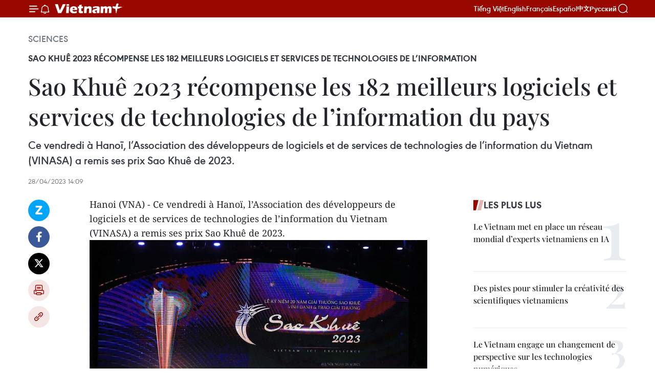

--- FILE ---
content_type: text/html;charset=utf-8
request_url: https://fr.vietnamplus.vn/sao-khue-2023-recompense-les-182-meilleurs-logiciels-et-services-de-technologies-de-linformation-du-pays-post200162.vnp
body_size: 22240
content:
<!DOCTYPE html> <html lang="fr" class="fr"> <head> <title>Sao Khuê 2023 récompense les 182 meilleurs logiciels et services de technologies de l’information du pays | Vietnam+ (VietnamPlus)</title> <meta name="description" content="Ce vendredi à Hanoï, l’Association des développeurs de logiciels et de services de technologies de l’information du Vietnam (VINASA) a remis ses prix Sao Khuê de 2023."/> <meta name="keywords" content="Sao Khuê"/> <meta name="news_keywords" content="Sao Khuê"/> <meta http-equiv="Content-Type" content="text/html; charset=utf-8" /> <meta http-equiv="X-UA-Compatible" content="IE=edge"/> <meta http-equiv="refresh" content="1800" /> <meta name="revisit-after" content="1 days" /> <meta name="viewport" content="width=device-width, initial-scale=1"> <meta http-equiv="content-language" content="vi" /> <meta name="format-detection" content="telephone=no"/> <meta name="format-detection" content="address=no"/> <meta name="apple-mobile-web-app-capable" content="yes"> <meta name="apple-mobile-web-app-status-bar-style" content="black"> <meta name="apple-mobile-web-app-title" content="Vietnam+ (VietnamPlus)"/> <meta name="referrer" content="no-referrer-when-downgrade"/> <link rel="shortcut icon" href="https://media.vietnamplus.vn/assets/web/styles/img/favicon.ico" type="image/x-icon" /> <link rel="preconnect" href="https://media.vietnamplus.vn"/> <link rel="dns-prefetch" href="https://media.vietnamplus.vn"/> <link rel="preconnect" href="//www.google-analytics.com" /> <link rel="preconnect" href="//www.googletagmanager.com" /> <link rel="preconnect" href="//stc.za.zaloapp.com" /> <link rel="preconnect" href="//fonts.googleapis.com" /> <link rel="preconnect" href="//pagead2.googlesyndication.com"/> <link rel="preconnect" href="//tpc.googlesyndication.com"/> <link rel="preconnect" href="//securepubads.g.doubleclick.net"/> <link rel="preconnect" href="//accounts.google.com"/> <link rel="preconnect" href="//adservice.google.com"/> <link rel="preconnect" href="//adservice.google.com.vn"/> <link rel="preconnect" href="//www.googletagservices.com"/> <link rel="preconnect" href="//partner.googleadservices.com"/> <link rel="preconnect" href="//tpc.googlesyndication.com"/> <link rel="preconnect" href="//za.zdn.vn"/> <link rel="preconnect" href="//sp.zalo.me"/> <link rel="preconnect" href="//connect.facebook.net"/> <link rel="preconnect" href="//www.facebook.com"/> <link rel="dns-prefetch" href="//www.google-analytics.com" /> <link rel="dns-prefetch" href="//www.googletagmanager.com" /> <link rel="dns-prefetch" href="//stc.za.zaloapp.com" /> <link rel="dns-prefetch" href="//fonts.googleapis.com" /> <link rel="dns-prefetch" href="//pagead2.googlesyndication.com"/> <link rel="dns-prefetch" href="//tpc.googlesyndication.com"/> <link rel="dns-prefetch" href="//securepubads.g.doubleclick.net"/> <link rel="dns-prefetch" href="//accounts.google.com"/> <link rel="dns-prefetch" href="//adservice.google.com"/> <link rel="dns-prefetch" href="//adservice.google.com.vn"/> <link rel="dns-prefetch" href="//www.googletagservices.com"/> <link rel="dns-prefetch" href="//partner.googleadservices.com"/> <link rel="dns-prefetch" href="//tpc.googlesyndication.com"/> <link rel="dns-prefetch" href="//za.zdn.vn"/> <link rel="dns-prefetch" href="//sp.zalo.me"/> <link rel="dns-prefetch" href="//connect.facebook.net"/> <link rel="dns-prefetch" href="//www.facebook.com"/> <link rel="dns-prefetch" href="//graph.facebook.com"/> <link rel="dns-prefetch" href="//static.xx.fbcdn.net"/> <link rel="dns-prefetch" href="//staticxx.facebook.com"/> <script> var cmsConfig = { domainDesktop: 'https://fr.vietnamplus.vn', domainMobile: 'https://fr.vietnamplus.vn', domainApi: 'https://fr-api.vietnamplus.vn', domainStatic: 'https://media.vietnamplus.vn', domainLog: 'https://fr-log.vietnamplus.vn', googleAnalytics: 'G\-XG2Q9PW0XH', siteId: 0, pageType: 1, objectId: 200162, adsZone: 366, allowAds: true, adsLazy: true, antiAdblock: true, }; if (window.location.protocol !== 'https:' && window.location.hostname.indexOf('vietnamplus.vn') !== -1) { window.location = 'https://' + window.location.hostname + window.location.pathname + window.location.hash; } var USER_AGENT=window.navigator&&(window.navigator.userAgent||window.navigator.vendor)||window.opera||"",IS_MOBILE=/Android|webOS|iPhone|iPod|BlackBerry|Windows Phone|IEMobile|Mobile Safari|Opera Mini/i.test(USER_AGENT),IS_REDIRECT=!1;function setCookie(e,o,i){var n=new Date,i=(n.setTime(n.getTime()+24*i*60*60*1e3),"expires="+n.toUTCString());document.cookie=e+"="+o+"; "+i+";path=/;"}function getCookie(e){var o=document.cookie.indexOf(e+"="),i=o+e.length+1;return!o&&e!==document.cookie.substring(0,e.length)||-1===o?null:(-1===(e=document.cookie.indexOf(";",i))&&(e=document.cookie.length),unescape(document.cookie.substring(i,e)))}IS_MOBILE&&getCookie("isDesktop")&&(setCookie("isDesktop",1,-1),window.location=window.location.pathname.replace(".amp", ".vnp")+window.location.search,IS_REDIRECT=!0); </script> <script> if(USER_AGENT && USER_AGENT.indexOf("facebot") <= 0 && USER_AGENT.indexOf("facebookexternalhit") <= 0) { var query = ''; var hash = ''; if (window.location.search) query = window.location.search; if (window.location.hash) hash = window.location.hash; var canonicalUrl = 'https://fr.vietnamplus.vn/sao-khue-2023-recompense-les-182-meilleurs-logiciels-et-services-de-technologies-de-linformation-du-pays-post200162.vnp' + query + hash ; var curUrl = decodeURIComponent(window.location.href); if(!location.port && canonicalUrl.startsWith("http") && curUrl != canonicalUrl){ window.location.replace(canonicalUrl); } } </script> <meta property="fb:pages" content="120834779440" /> <meta property="fb:app_id" content="1960985707489919" /> <meta name="author" content="Vietnam+ (VietnamPlus)" /> <meta name="copyright" content="Copyright © 2026 by Vietnam+ (VietnamPlus)" /> <meta name="RATING" content="GENERAL" /> <meta name="GENERATOR" content="Vietnam+ (VietnamPlus)" /> <meta content="Vietnam+ (VietnamPlus)" itemprop="sourceOrganization" name="source"/> <meta content="news" itemprop="genre" name="medium"/> <meta name="robots" content="noarchive, max-image-preview:large, index, follow" /> <meta name="GOOGLEBOT" content="noarchive, max-image-preview:large, index, follow" /> <link rel="canonical" href="https://fr.vietnamplus.vn/sao-khue-2023-recompense-les-182-meilleurs-logiciels-et-services-de-technologies-de-linformation-du-pays-post200162.vnp" /> <meta property="og:site_name" content="Vietnam+ (VietnamPlus)"/> <meta property="og:rich_attachment" content="true"/> <meta property="og:type" content="article"/> <meta property="og:url" content="https://fr.vietnamplus.vn/sao-khue-2023-recompense-les-182-meilleurs-logiciels-et-services-de-technologies-de-linformation-du-pays-post200162.vnp"/> <meta property="og:image" content="https://mediafr.vietnamplus.vn/images/f7bdd265dc3b1373bc7e1f8305ab7b24e587000ac8a2a588c0b52ac3a75822f338e991e3fbf90433c0e3da44f89676e73218806494c6af1dc5c427859a91b25c/1_15.jpg.webp"/> <meta property="og:image:width" content="1200"/> <meta property="og:image:height" content="630"/> <meta property="og:title" content="Sao Khuê 2023 récompense les 182 meilleurs logiciels et services de technologies de l’information du pays"/> <meta property="og:description" content="Ce vendredi à Hanoï, l’Association des développeurs de logiciels et de services de technologies de l’information du Vietnam (VINASA) a remis ses prix Sao Khuê de 2023."/> <meta name="twitter:card" value="summary"/> <meta name="twitter:url" content="https://fr.vietnamplus.vn/sao-khue-2023-recompense-les-182-meilleurs-logiciels-et-services-de-technologies-de-linformation-du-pays-post200162.vnp"/> <meta name="twitter:title" content="Sao Khuê 2023 récompense les 182 meilleurs logiciels et services de technologies de l’information du pays"/> <meta name="twitter:description" content="Ce vendredi à Hanoï, l’Association des développeurs de logiciels et de services de technologies de l’information du Vietnam (VINASA) a remis ses prix Sao Khuê de 2023."/> <meta name="twitter:image" content="https://mediafr.vietnamplus.vn/images/f7bdd265dc3b1373bc7e1f8305ab7b24e587000ac8a2a588c0b52ac3a75822f338e991e3fbf90433c0e3da44f89676e73218806494c6af1dc5c427859a91b25c/1_15.jpg.webp"/> <meta name="twitter:site" content="@Vietnam+ (VietnamPlus)"/> <meta name="twitter:creator" content="@Vietnam+ (VietnamPlus)"/> <meta property="article:publisher" content="https://www.facebook.com/VietnamPlus" /> <meta property="article:tag" content="Sao Khuê"/> <meta property="article:section" content="Sciences" /> <meta property="article:published_time" content="2023-04-28T21:09:00+0700"/> <meta property="article:modified_time" content="2023-04-28T21:10:51+0700"/> <script type="application/ld+json"> { "@context": "http://schema.org", "@type": "Organization", "name": "Vietnam+ (VietnamPlus)", "url": "https://fr.vietnamplus.vn", "logo": "https://media.vietnamplus.vn/assets/web/styles/img/logo.png", "foundingDate": "2008", "founders": [ { "@type": "Person", "name": "Thông tấn xã Việt Nam (TTXVN)" } ], "address": [ { "@type": "PostalAddress", "streetAddress": "Số 05 Lý Thường Kiệt - Hà Nội - Việt Nam", "addressLocality": "Hà Nội City", "addressRegion": "Northeast", "postalCode": "100000", "addressCountry": "VNM" } ], "contactPoint": [ { "@type": "ContactPoint", "telephone": "+84-243-941-1349", "contactType": "customer service" }, { "@type": "ContactPoint", "telephone": "+84-243-941-1348", "contactType": "customer service" } ], "sameAs": [ "https://www.facebook.com/VietnamPlus", "https://www.tiktok.com/@vietnamplus", "https://twitter.com/vietnamplus", "https://www.youtube.com/c/BaoVietnamPlus" ] } </script> <script type="application/ld+json"> { "@context" : "https://schema.org", "@type" : "WebSite", "name": "Vietnam+ (VietnamPlus)", "url": "https://fr.vietnamplus.vn", "alternateName" : "Báo điện tử VIETNAMPLUS, Cơ quan của Thông tấn xã Việt Nam (TTXVN)", "potentialAction": { "@type": "SearchAction", "target": { "@type": "EntryPoint", "urlTemplate": "https://fr.vietnamplus.vn/search/?q={search_term_string}" }, "query-input": "required name=search_term_string" } } </script> <script type="application/ld+json"> { "@context":"http://schema.org", "@type":"BreadcrumbList", "itemListElement":[ { "@type":"ListItem", "position":1, "item":{ "@id":"https://fr.vietnamplus.vn/sciences/", "name":"Sciences" } } ] } </script> <script type="application/ld+json"> { "@context": "http://schema.org", "@type": "NewsArticle", "mainEntityOfPage":{ "@type":"WebPage", "@id":"https://fr.vietnamplus.vn/sao-khue-2023-recompense-les-182-meilleurs-logiciels-et-services-de-technologies-de-linformation-du-pays-post200162.vnp" }, "headline": "Sao Khuê 2023 récompense les 182 meilleurs logiciels et services de technologies de l’information du pays", "description": "Ce vendredi à Hanoï, l’Association des développeurs de logiciels et de services de technologies de l’information du Vietnam (VINASA) a remis ses prix Sao Khuê de 2023.", "image": { "@type": "ImageObject", "url": "https://mediafr.vietnamplus.vn/images/f7bdd265dc3b1373bc7e1f8305ab7b24e587000ac8a2a588c0b52ac3a75822f338e991e3fbf90433c0e3da44f89676e73218806494c6af1dc5c427859a91b25c/1_15.jpg.webp", "width" : 1200, "height" : 675 }, "datePublished": "2023-04-28T21:09:00+0700", "dateModified": "2023-04-28T21:10:51+0700", "author": { "@type": "Person", "name": "" }, "publisher": { "@type": "Organization", "name": "Vietnam+ (VietnamPlus)", "logo": { "@type": "ImageObject", "url": "https://media.vietnamplus.vn/assets/web/styles/img/logo.png" } } } </script> <link rel="preload" href="https://media.vietnamplus.vn/assets/web/styles/css/main.min-1.0.14.css" as="style"> <link rel="preload" href="https://media.vietnamplus.vn/assets/web/js/main.min-1.0.33.js" as="script"> <link rel="preload" href="https://media.vietnamplus.vn/assets/web/js/detail.min-1.0.15.js" as="script"> <link rel="preload" href="https://common.mcms.one/assets/styles/css/vietnamplus-1.0.0.css" as="style"> <link rel="stylesheet" href="https://common.mcms.one/assets/styles/css/vietnamplus-1.0.0.css"> <link id="cms-style" rel="stylesheet" href="https://media.vietnamplus.vn/assets/web/styles/css/main.min-1.0.14.css"> <script type="text/javascript"> var _metaOgUrl = 'https://fr.vietnamplus.vn/sao-khue-2023-recompense-les-182-meilleurs-logiciels-et-services-de-technologies-de-linformation-du-pays-post200162.vnp'; var page_title = document.title; var tracked_url = window.location.pathname + window.location.search + window.location.hash; var cate_path = 'sciences'; if (cate_path.length > 0) { tracked_url = "/" + cate_path + tracked_url; } </script> <script async="" src="https://www.googletagmanager.com/gtag/js?id=G-XG2Q9PW0XH"></script> <script> window.dataLayer = window.dataLayer || []; function gtag(){dataLayer.push(arguments);} gtag('js', new Date()); gtag('config', 'G-XG2Q9PW0XH', {page_path: tracked_url}); </script> <script>window.dataLayer = window.dataLayer || [];dataLayer.push({'pageCategory': '/sciences'});</script> <script> window.dataLayer = window.dataLayer || []; dataLayer.push({ 'event': 'Pageview', 'articleId': '200162', 'articleTitle': 'Sao Khuê 2023 récompense les 182 meilleurs logiciels et services de technologies de l’information du pays', 'articleCategory': 'Sciences', 'articleAlowAds': true, 'articleType': 'detail', 'articleTags': 'Sao Khuê', 'articlePublishDate': '2023-04-28T21:09:00+0700', 'articleThumbnail': 'https://mediafr.vietnamplus.vn/images/f7bdd265dc3b1373bc7e1f8305ab7b24e587000ac8a2a588c0b52ac3a75822f338e991e3fbf90433c0e3da44f89676e73218806494c6af1dc5c427859a91b25c/1_15.jpg.webp', 'articleShortUrl': 'https://fr.vietnamplus.vn/sao-khue-2023-recompense-les-182-meilleurs-logiciels-et-services-de-technologies-de-linformation-du-pays-post200162.vnp', 'articleFullUrl': 'https://fr.vietnamplus.vn/sao-khue-2023-recompense-les-182-meilleurs-logiciels-et-services-de-technologies-de-linformation-du-pays-post200162.vnp', }); </script> <script type='text/javascript'> gtag('event', 'article_page',{ 'articleId': '200162', 'articleTitle': 'Sao Khuê 2023 récompense les 182 meilleurs logiciels et services de technologies de l’information du pays', 'articleCategory': 'Sciences', 'articleAlowAds': true, 'articleType': 'detail', 'articleTags': 'Sao Khuê', 'articlePublishDate': '2023-04-28T21:09:00+0700', 'articleThumbnail': 'https://mediafr.vietnamplus.vn/images/f7bdd265dc3b1373bc7e1f8305ab7b24e587000ac8a2a588c0b52ac3a75822f338e991e3fbf90433c0e3da44f89676e73218806494c6af1dc5c427859a91b25c/1_15.jpg.webp', 'articleShortUrl': 'https://fr.vietnamplus.vn/sao-khue-2023-recompense-les-182-meilleurs-logiciels-et-services-de-technologies-de-linformation-du-pays-post200162.vnp', 'articleFullUrl': 'https://fr.vietnamplus.vn/sao-khue-2023-recompense-les-182-meilleurs-logiciels-et-services-de-technologies-de-linformation-du-pays-post200162.vnp', }); </script> <script>(function(w,d,s,l,i){w[l]=w[l]||[];w[l].push({'gtm.start': new Date().getTime(),event:'gtm.js'});var f=d.getElementsByTagName(s)[0], j=d.createElement(s),dl=l!='dataLayer'?'&l='+l:'';j.async=true;j.src= 'https://www.googletagmanager.com/gtm.js?id='+i+dl;f.parentNode.insertBefore(j,f); })(window,document,'script','dataLayer','GTM-5WM58F3N');</script> <script type="text/javascript"> !function(){"use strict";function e(e){var t=!(arguments.length>1&&void 0!==arguments[1])||arguments[1],c=document.createElement("script");c.src=e,t?c.type="module":(c.async=!0,c.type="text/javascript",c.setAttribute("nomodule",""));var n=document.getElementsByTagName("script")[0];n.parentNode.insertBefore(c,n)}!function(t,c){!function(t,c,n){var a,o,r;n.accountId=c,null!==(a=t.marfeel)&&void 0!==a||(t.marfeel={}),null!==(o=(r=t.marfeel).cmd)&&void 0!==o||(r.cmd=[]),t.marfeel.config=n;var i="https://sdk.mrf.io/statics";e("".concat(i,"/marfeel-sdk.js?id=").concat(c),!0),e("".concat(i,"/marfeel-sdk.es5.js?id=").concat(c),!1)}(t,c,arguments.length>2&&void 0!==arguments[2]?arguments[2]:{})}(window,2272,{} )}(); </script> <script async src="https://sp.zalo.me/plugins/sdk.js"></script> </head> <body class="detail-page"> <div id="sdaWeb_SdaMasthead" class="rennab rennab-top" data-platform="1" data-position="Web_SdaMasthead"> </div> <header class=" site-header"> <div class="sticky"> <div class="container"> <i class="ic-menu"></i> <i class="ic-bell"></i> <div id="header-news" class="pick-news hidden" data-source="header-latest-news"></div> <a class="small-logo" href="/" title="Vietnam+ (VietnamPlus)">Vietnam+ (VietnamPlus)</a> <ul class="menu"> <li> <a href="https://www.vietnamplus.vn" title="Tiếng Việt" target="_blank">Tiếng Việt</a> </li> <li> <a href="https://en.vietnamplus.vn" title="English" target="_blank" rel="nofollow">English</a> </li> <li> <a href="https://fr.vietnamplus.vn" title="Français" target="_blank" rel="nofollow">Français</a> </li> <li> <a href="https://es.vietnamplus.vn" title="Español" target="_blank" rel="nofollow">Español</a> </li> <li> <a href="https://zh.vietnamplus.vn" title="中文" target="_blank" rel="nofollow">中文</a> </li> <li> <a href="https://ru.vietnamplus.vn" title="Русский" target="_blank" rel="nofollow">Русский</a> </li> </ul> <div class="search-wrapper"> <i class="ic-search"></i> <input type="text" class="search txtsearch" placeholder="Mot clé"> </div> </div> </div> </header> <div class="site-body"> <div id="sdaWeb_SdaBackground" class="rennab " data-platform="1" data-position="Web_SdaBackground"> </div> <div class="container"> <div class="breadcrumb breadcrumb-detail"> <h2 class="main"> <a href="https://fr.vietnamplus.vn/sciences/" title="Sciences" class="active">Sciences</a> </h2> </div> <div id="sdaWeb_SdaTop" class="rennab " data-platform="1" data-position="Web_SdaTop"> </div> <div class="article"> <h2 class="article__sub-title cms-subtitle ">Sao Khuê 2023 récompense les 182 meilleurs logiciels et services de technologies de l’information </h2> <h1 class="article__title cms-title "> Sao Khuê 2023 récompense les 182 meilleurs logiciels et services de technologies de l’information du pays </h1> <div class="article__sapo cms-desc"> Ce vendredi à Hanoï, l’Association des développeurs de logiciels et de services de technologies de l’information du Vietnam (VINASA) a remis ses prix Sao Khuê de 2023. </div> <div id="sdaWeb_SdaArticleAfterSapo" class="rennab " data-platform="1" data-position="Web_SdaArticleAfterSapo"> </div> <div class="article__meta"> <time class="time" datetime="2023-04-28T21:09:00+0700" data-time="1682690940" data-friendly="false">vendredi 28 avril 2023 21:09</time> <meta class="cms-date" itemprop="datePublished" content="2023-04-28T21:09:00+0700"> </div> <div class="col"> <div class="main-col content-col"> <div class="article__body zce-content-body cms-body" itemprop="articleBody"> <div class="social-pin sticky article__social"> <a href="javascript:void(0);" class="zl zalo-share-button" title="Zalo" data-href="https://fr.vietnamplus.vn/sao-khue-2023-recompense-les-182-meilleurs-logiciels-et-services-de-technologies-de-linformation-du-pays-post200162.vnp" data-oaid="4486284411240520426" data-layout="1" data-color="blue" data-customize="true">Zalo</a> <a href="javascript:void(0);" class="item fb" data-href="https://fr.vietnamplus.vn/sao-khue-2023-recompense-les-182-meilleurs-logiciels-et-services-de-technologies-de-linformation-du-pays-post200162.vnp" data-rel="facebook" title="Facebook">Facebook</a> <a href="javascript:void(0);" class="item tw" data-href="https://fr.vietnamplus.vn/sao-khue-2023-recompense-les-182-meilleurs-logiciels-et-services-de-technologies-de-linformation-du-pays-post200162.vnp" data-rel="twitter" title="Twitter">Twitter</a> <a href="javascript:void(0);" class="bookmark sendbookmark hidden" onclick="ME.sendBookmark(this, 200162);" data-id="200162" title="marque-pages">marque-pages</a> <a href="javascript:void(0);" class="print sendprint" title="Print" data-href="/print-200162.html">Impression</a> <a href="javascript:void(0);" class="item link" data-href="https://fr.vietnamplus.vn/sao-khue-2023-recompense-les-182-meilleurs-logiciels-et-services-de-technologies-de-linformation-du-pays-post200162.vnp" data-rel="copy" title="Copy link">Copy link</a> </div> <div class="ExternalClass657111432C444B3BB4A14C6777B5AA7F"> Hanoi (VNA) - Ce vendredi à Hanoï, l’Association des développeurs de logiciels et de services de technologies de l’information du Vietnam (VINASA) a remis ses prix Sao Khuê de 2023.&nbsp; <br> <div class="article-photo"> <a href="/Uploaded_FR/sxtt/2023_04_28/1_15.jpg" rel="nofollow" target="_blank"><img alt="Sao Khuê 2023 récompense les 182 meilleurs logiciels et services de technologies de l’information du pays ảnh 1" src="[data-uri]" class="lazyload cms-photo" data-large-src="https://mediafr.vietnamplus.vn/images/33e0b6e9e64bc3c1817db4b0200c0d1e48c2bebee79828347c7f42f8acc88eff30b030050e6abb699c1ba59c5b4c33dc/1_15.jpg" data-src="https://mediafr.vietnamplus.vn/images/68f2576c032ecf9e9a26d2c81c381417eba47061b285de52086b7310b62a5b9a872375fded6a82f68fd781f274cb834f/1_15.jpg" title="Sao Khuê 2023 récompense les 182 meilleurs logiciels et services de technologies de l’information du pays ảnh 1"></a><span><em>La remise des prix Sao Khuê de 2023. Photo: vov.vn</em></span> </div> <br> Ces prix, qui en sont cette année à leur 20e édition, récompensent les collectifs et les particuliers ayant des contributions remarquables au développement des technologies de l’information du pays. 182 prix ont été remis ce jour. Le ministre de l’Information et de la Communication, Nguyên Manh Hùng, était présent pour la circonstance...
</div>
<div class="ExternalClass657111432C444B3BB4A14C6777B5AA7F"> «Depuis 20 ans, les prix Sao Khuê témoignent du développement de l’industrie du logiciel et des services de technologies de l’information du pays. Sa vitalité est celle de ces technologies vietnamiennes», a-t-il déclaré. <br> <br> Au cours des 20 dernières années, plus de 1500 prix et titres Sao Khuê ont été attribués à des entreprises et à des produits utilisant des technologies de l’information. Le chiffre d’affaires du secteur a atteint l’an dernier 148 milliards de dollars, soit 300 fois plus qu’il y a 20 ans. - VOV/VNA
</div> <div class="article__source"> <div class="source"> <span class="name">source</span> </div> </div> <div id="sdaWeb_SdaArticleAfterBody" class="rennab " data-platform="1" data-position="Web_SdaArticleAfterBody"> </div> </div> <div class="article__tag"> <a class="active" href="https://fr.vietnamplus.vn/tag.vnp?q=Sao Khuê" title="Sao Khuê">#Sao Khuê</a> </div> <div id="sdaWeb_SdaArticleAfterTag" class="rennab " data-platform="1" data-position="Web_SdaArticleAfterTag"> </div> <div class="wrap-social"> <div class="social-pin article__social"> <a href="javascript:void(0);" class="zl zalo-share-button" title="Zalo" data-href="https://fr.vietnamplus.vn/sao-khue-2023-recompense-les-182-meilleurs-logiciels-et-services-de-technologies-de-linformation-du-pays-post200162.vnp" data-oaid="4486284411240520426" data-layout="1" data-color="blue" data-customize="true">Zalo</a> <a href="javascript:void(0);" class="item fb" data-href="https://fr.vietnamplus.vn/sao-khue-2023-recompense-les-182-meilleurs-logiciels-et-services-de-technologies-de-linformation-du-pays-post200162.vnp" data-rel="facebook" title="Facebook">Facebook</a> <a href="javascript:void(0);" class="item tw" data-href="https://fr.vietnamplus.vn/sao-khue-2023-recompense-les-182-meilleurs-logiciels-et-services-de-technologies-de-linformation-du-pays-post200162.vnp" data-rel="twitter" title="Twitter">Twitter</a> <a href="javascript:void(0);" class="bookmark sendbookmark hidden" onclick="ME.sendBookmark(this, 200162);" data-id="200162" title="marque-pages">marque-pages</a> <a href="javascript:void(0);" class="print sendprint" title="Print" data-href="/print-200162.html">Impression</a> <a href="javascript:void(0);" class="item link" data-href="https://fr.vietnamplus.vn/sao-khue-2023-recompense-les-182-meilleurs-logiciels-et-services-de-technologies-de-linformation-du-pays-post200162.vnp" data-rel="copy" title="Copy link">Copy link</a> </div> <a href="https://news.google.com/publications/CAAqBwgKMN-18wowlLWFAw?hl=vi&gl=VN&ceid=VN%3Avi" class="google-news" target="_blank" title="Google News">Suivez VietnamPlus</a> </div> <div id="sdaWeb_SdaArticleAfterBody1" class="rennab " data-platform="1" data-position="Web_SdaArticleAfterBody1"> </div> <div id="sdaWeb_SdaArticleAfterBody2" class="rennab " data-platform="1" data-position="Web_SdaArticleAfterBody2"> </div> <div class="timeline secondary"> <h3 class="box-heading"> <a href="https://fr.vietnamplus.vn/sciences/" title="Sciences" class="title"> Voir plus </a> </h3> <div class="box-content content-list" data-source="recommendation-366"> <article class="story" data-id="257590"> <figure class="story__thumb"> <a class="cms-link" href="https://fr.vietnamplus.vn/vietnamonu-renforcer-la-gouvernance-technologique-mondiale-post257590.vnp" title="Vietnam–ONU : renforcer la gouvernance technologique mondiale"> <img class="lazyload" src="[data-uri]" data-src="https://mediafr.vietnamplus.vn/images/99744cc23496dda1191ab041b5e71839d176c607242393307232668566c2e2a05a0f4d13059076c542d2dd14f1df052a/1-7319.jpg.webp" data-srcset="https://mediafr.vietnamplus.vn/images/99744cc23496dda1191ab041b5e71839d176c607242393307232668566c2e2a05a0f4d13059076c542d2dd14f1df052a/1-7319.jpg.webp 1x, https://mediafr.vietnamplus.vn/images/b45f905f8a1d998e7735114b0aa991f0d176c607242393307232668566c2e2a05a0f4d13059076c542d2dd14f1df052a/1-7319.jpg.webp 2x" alt="Le vice-ministre vietnamien des Affaires étrangères Dang Hoang Giang (droite) et Amandeep Singh Gill, Secrétaire général adjoint des Nations Unies et Envoyé spécial du Secrétaire général de l’ONU pour la technologie. Photo : VNA"> <noscript><img src="https://mediafr.vietnamplus.vn/images/99744cc23496dda1191ab041b5e71839d176c607242393307232668566c2e2a05a0f4d13059076c542d2dd14f1df052a/1-7319.jpg.webp" srcset="https://mediafr.vietnamplus.vn/images/99744cc23496dda1191ab041b5e71839d176c607242393307232668566c2e2a05a0f4d13059076c542d2dd14f1df052a/1-7319.jpg.webp 1x, https://mediafr.vietnamplus.vn/images/b45f905f8a1d998e7735114b0aa991f0d176c607242393307232668566c2e2a05a0f4d13059076c542d2dd14f1df052a/1-7319.jpg.webp 2x" alt="Le vice-ministre vietnamien des Affaires étrangères Dang Hoang Giang (droite) et Amandeep Singh Gill, Secrétaire général adjoint des Nations Unies et Envoyé spécial du Secrétaire général de l’ONU pour la technologie. Photo : VNA" class="image-fallback"></noscript> </a> </figure> <h2 class="story__heading" data-tracking="257590"> <a class=" cms-link" href="https://fr.vietnamplus.vn/vietnamonu-renforcer-la-gouvernance-technologique-mondiale-post257590.vnp" title="Vietnam–ONU : renforcer la gouvernance technologique mondiale"> Vietnam–ONU : renforcer la gouvernance technologique mondiale </a> </h2> <time class="time" datetime="2026-01-17T08:43:24+0700" data-time="1768614204"> 17/01/2026 08:43 </time> <div class="story__summary story__shorten"> <p>Le vice-ministre vietnamien des Affaires étrangères Dang Hoang Giang a reçu, le 16 janvier, à Hanoi, Amandeep Singh Gill, Secrétaire général adjoint des Nations Unies et Envoyé spécial du Secrétaire général de l’ONU pour la technologie.</p> </div> </article> <article class="story" data-id="257577"> <figure class="story__thumb"> <a class="cms-link" href="https://fr.vietnamplus.vn/le-vietnam-souhaite-renforcer-sa-cooperation-scientifique-et-technologique-avec-ses-partenaires-internationaux-post257577.vnp" title="Le Vietnam souhaite renforcer sa coopération scientifique et technologique avec ses partenaires internationaux"> <img class="lazyload" src="[data-uri]" data-src="https://mediafr.vietnamplus.vn/images/99744cc23496dda1191ab041b5e718397cfceaa5fe52c8102c02f445af2cafe6d37aeed5a2aaaec1a675585b2a42ac0d/1-6664.jpg.webp" data-srcset="https://mediafr.vietnamplus.vn/images/99744cc23496dda1191ab041b5e718397cfceaa5fe52c8102c02f445af2cafe6d37aeed5a2aaaec1a675585b2a42ac0d/1-6664.jpg.webp 1x, https://mediafr.vietnamplus.vn/images/b45f905f8a1d998e7735114b0aa991f07cfceaa5fe52c8102c02f445af2cafe6d37aeed5a2aaaec1a675585b2a42ac0d/1-6664.jpg.webp 2x" alt="Le vice-Premier ministre Nguyen Chi Dung reçoit le 16 janvier, à Hanoï, une délégation de Seoul Semiconductor Co., Ltd. conduite par son PDG, Lee Chung-hoon. (Photo : Portail gouvernemental)"> <noscript><img src="https://mediafr.vietnamplus.vn/images/99744cc23496dda1191ab041b5e718397cfceaa5fe52c8102c02f445af2cafe6d37aeed5a2aaaec1a675585b2a42ac0d/1-6664.jpg.webp" srcset="https://mediafr.vietnamplus.vn/images/99744cc23496dda1191ab041b5e718397cfceaa5fe52c8102c02f445af2cafe6d37aeed5a2aaaec1a675585b2a42ac0d/1-6664.jpg.webp 1x, https://mediafr.vietnamplus.vn/images/b45f905f8a1d998e7735114b0aa991f07cfceaa5fe52c8102c02f445af2cafe6d37aeed5a2aaaec1a675585b2a42ac0d/1-6664.jpg.webp 2x" alt="Le vice-Premier ministre Nguyen Chi Dung reçoit le 16 janvier, à Hanoï, une délégation de Seoul Semiconductor Co., Ltd. conduite par son PDG, Lee Chung-hoon. (Photo : Portail gouvernemental)" class="image-fallback"></noscript> </a> </figure> <h2 class="story__heading" data-tracking="257577"> <a class=" cms-link" href="https://fr.vietnamplus.vn/le-vietnam-souhaite-renforcer-sa-cooperation-scientifique-et-technologique-avec-ses-partenaires-internationaux-post257577.vnp" title="Le Vietnam souhaite renforcer sa coopération scientifique et technologique avec ses partenaires internationaux"> Le Vietnam souhaite renforcer sa coopération scientifique et technologique avec ses partenaires internationaux </a> </h2> <time class="time" datetime="2026-01-16T21:06:20+0700" data-time="1768572380"> 16/01/2026 21:06 </time> <div class="story__summary story__shorten"> <p>Informant le responsable de l'ONU de certaines des réalisations du Vietnam en matière de développement scientifique et technologique, d'innovation et de transformation numérique, le vice-Premier ministre Nguyen Chi Dung a souligné que le pays et l'ONU avaient enregistré des progrès dans leurs relations scientifiques et technologiques, la coopération dans des domaines stratégiques correspondant aux tendances mondiales et à la demande de coopération bilatérale.</p> </div> </article> <article class="story" data-id="257572"> <figure class="story__thumb"> <a class="cms-link" href="https://fr.vietnamplus.vn/lancement-de-la-construction-de-sa-premiere-usine-de-fabrication-de-puces-post257572.vnp" title="Lancement de la construction de sa première usine de fabrication de puces"> <img class="lazyload" src="[data-uri]" data-src="https://mediafr.vietnamplus.vn/images/e561533c122dd67ff9be5bdc262327582ccaad34f9d65266b44bb9f63a5043a0d87c5fd873708c70bb7b93d8b802eb4e6c17335bfeab3a9463c35c0e0cc94508/thumbstand-10.jpg.webp" data-srcset="https://mediafr.vietnamplus.vn/images/e561533c122dd67ff9be5bdc262327582ccaad34f9d65266b44bb9f63a5043a0d87c5fd873708c70bb7b93d8b802eb4e6c17335bfeab3a9463c35c0e0cc94508/thumbstand-10.jpg.webp 1x, https://mediafr.vietnamplus.vn/images/5e68d86e4a3b9f2df1e0c1392dbdba622ccaad34f9d65266b44bb9f63a5043a0d87c5fd873708c70bb7b93d8b802eb4e6c17335bfeab3a9463c35c0e0cc94508/thumbstand-10.jpg.webp 2x" alt="Le secrétaire général To Lam, le Premier ministre Pham Minh Chinh et d&#39;autres délégués ont officiellement lancé la construction de l&#39;usine de fabrication de semi-conducteurs de haute technologie. Photo : VNA"> <noscript><img src="https://mediafr.vietnamplus.vn/images/e561533c122dd67ff9be5bdc262327582ccaad34f9d65266b44bb9f63a5043a0d87c5fd873708c70bb7b93d8b802eb4e6c17335bfeab3a9463c35c0e0cc94508/thumbstand-10.jpg.webp" srcset="https://mediafr.vietnamplus.vn/images/e561533c122dd67ff9be5bdc262327582ccaad34f9d65266b44bb9f63a5043a0d87c5fd873708c70bb7b93d8b802eb4e6c17335bfeab3a9463c35c0e0cc94508/thumbstand-10.jpg.webp 1x, https://mediafr.vietnamplus.vn/images/5e68d86e4a3b9f2df1e0c1392dbdba622ccaad34f9d65266b44bb9f63a5043a0d87c5fd873708c70bb7b93d8b802eb4e6c17335bfeab3a9463c35c0e0cc94508/thumbstand-10.jpg.webp 2x" alt="Le secrétaire général To Lam, le Premier ministre Pham Minh Chinh et d&#39;autres délégués ont officiellement lancé la construction de l&#39;usine de fabrication de semi-conducteurs de haute technologie. Photo : VNA" class="image-fallback"></noscript> </a> </figure> <h2 class="story__heading" data-tracking="257572"> <a class=" cms-link" href="https://fr.vietnamplus.vn/lancement-de-la-construction-de-sa-premiere-usine-de-fabrication-de-puces-post257572.vnp" title="Lancement de la construction de sa première usine de fabrication de puces"> Lancement de la construction de sa première usine de fabrication de puces </a> </h2> <time class="time" datetime="2026-01-16T16:55:15+0700" data-time="1768557315"> 16/01/2026 16:55 </time> <div class="story__summary story__shorten"> <p>La cérémonie de mise en chantier de la première usine de fabrication de puces semi-conductrices au Vietnam a eu lieu le&nbsp;16 janvier au Parc technologique de Hoa Lac à Hanoï.</p> </div> </article> <article class="story" data-id="257559"> <figure class="story__thumb"> <a class="cms-link" href="https://fr.vietnamplus.vn/hanoi-lancement-dun-parc-de-technologie-numerique-de-2-milliards-de-dollars-avec-le-groupe-fpt-post257559.vnp" title="Hanoï : Lancement d&#39;un parc de technologie numérique de 2 milliards de dollars avec le groupe FPT"> <img class="lazyload" src="[data-uri]" data-src="https://mediafr.vietnamplus.vn/images/4a1eed2490c76558fc1c97e5df115ad20897ac4f112b8b7dea5c8cf8f440078ff7b6f88281a37966fec462ca3b3db627/parc.jpg.webp" data-srcset="https://mediafr.vietnamplus.vn/images/4a1eed2490c76558fc1c97e5df115ad20897ac4f112b8b7dea5c8cf8f440078ff7b6f88281a37966fec462ca3b3db627/parc.jpg.webp 1x, https://mediafr.vietnamplus.vn/images/34c41fdf4b6550b72895aef39c21803f0897ac4f112b8b7dea5c8cf8f440078ff7b6f88281a37966fec462ca3b3db627/parc.jpg.webp 2x" alt="Projet de parc technologique numérique et à usage mixte. Photo : FPT"> <noscript><img src="https://mediafr.vietnamplus.vn/images/4a1eed2490c76558fc1c97e5df115ad20897ac4f112b8b7dea5c8cf8f440078ff7b6f88281a37966fec462ca3b3db627/parc.jpg.webp" srcset="https://mediafr.vietnamplus.vn/images/4a1eed2490c76558fc1c97e5df115ad20897ac4f112b8b7dea5c8cf8f440078ff7b6f88281a37966fec462ca3b3db627/parc.jpg.webp 1x, https://mediafr.vietnamplus.vn/images/34c41fdf4b6550b72895aef39c21803f0897ac4f112b8b7dea5c8cf8f440078ff7b6f88281a37966fec462ca3b3db627/parc.jpg.webp 2x" alt="Projet de parc technologique numérique et à usage mixte. Photo : FPT" class="image-fallback"></noscript> </a> </figure> <h2 class="story__heading" data-tracking="257559"> <a class=" cms-link" href="https://fr.vietnamplus.vn/hanoi-lancement-dun-parc-de-technologie-numerique-de-2-milliards-de-dollars-avec-le-groupe-fpt-post257559.vnp" title="Hanoï : Lancement d&#39;un parc de technologie numérique de 2 milliards de dollars avec le groupe FPT"> Hanoï : Lancement d'un parc de technologie numérique de 2 milliards de dollars avec le groupe FPT </a> </h2> <time class="time" datetime="2026-01-16T15:50:15+0700" data-time="1768553415"> 16/01/2026 15:50 </time> <div class="story__summary story__shorten"> <p>Avec une superficie de près de 200 hectares et un investissement total dépassant les 2 milliards de dollars, le parc de technologie numérique à usage mixte à Hanoï devrait accueillir, une fois opérationnel, environ 60 000 experts, ingénieurs en technologies numériques et travailleurs spécialisés.</p> </div> </article> <article class="story" data-id="257544"> <figure class="story__thumb"> <a class="cms-link" href="https://fr.vietnamplus.vn/asean-digital-awards-2026-le-vietnam-remporte-deux-prix-dor-et-un-prix-de-bronze-post257544.vnp" title="ASEAN Digital Awards 2026 : le Vietnam remporte deux prix d’or et un prix de bronze"> <img class="lazyload" src="[data-uri]" data-src="https://mediafr.vietnamplus.vn/images/e561533c122dd67ff9be5bdc26232758583e176871b220cd24443f56f843a298e3d1a6f71299a12bb0e87cac5fa28f0b810565c520f1fd6668529981d5b821c1a0b7bc8fd9ff9a0e6dda0dbccd778b69835b2a35aa37fbf2ec7ee4bb159e461c/612318497-875449375374482-1840132032696363602-n.jpg.webp" data-srcset="https://mediafr.vietnamplus.vn/images/e561533c122dd67ff9be5bdc26232758583e176871b220cd24443f56f843a298e3d1a6f71299a12bb0e87cac5fa28f0b810565c520f1fd6668529981d5b821c1a0b7bc8fd9ff9a0e6dda0dbccd778b69835b2a35aa37fbf2ec7ee4bb159e461c/612318497-875449375374482-1840132032696363602-n.jpg.webp 1x, https://mediafr.vietnamplus.vn/images/5e68d86e4a3b9f2df1e0c1392dbdba62583e176871b220cd24443f56f843a298e3d1a6f71299a12bb0e87cac5fa28f0b810565c520f1fd6668529981d5b821c1a0b7bc8fd9ff9a0e6dda0dbccd778b69835b2a35aa37fbf2ec7ee4bb159e461c/612318497-875449375374482-1840132032696363602-n.jpg.webp 2x" alt="Dans la catégorie start-up numérique, la société MedCAT a décroché le prix d’or avec son produit MedCAT Idus. Photo : VN+"> <noscript><img src="https://mediafr.vietnamplus.vn/images/e561533c122dd67ff9be5bdc26232758583e176871b220cd24443f56f843a298e3d1a6f71299a12bb0e87cac5fa28f0b810565c520f1fd6668529981d5b821c1a0b7bc8fd9ff9a0e6dda0dbccd778b69835b2a35aa37fbf2ec7ee4bb159e461c/612318497-875449375374482-1840132032696363602-n.jpg.webp" srcset="https://mediafr.vietnamplus.vn/images/e561533c122dd67ff9be5bdc26232758583e176871b220cd24443f56f843a298e3d1a6f71299a12bb0e87cac5fa28f0b810565c520f1fd6668529981d5b821c1a0b7bc8fd9ff9a0e6dda0dbccd778b69835b2a35aa37fbf2ec7ee4bb159e461c/612318497-875449375374482-1840132032696363602-n.jpg.webp 1x, https://mediafr.vietnamplus.vn/images/5e68d86e4a3b9f2df1e0c1392dbdba62583e176871b220cd24443f56f843a298e3d1a6f71299a12bb0e87cac5fa28f0b810565c520f1fd6668529981d5b821c1a0b7bc8fd9ff9a0e6dda0dbccd778b69835b2a35aa37fbf2ec7ee4bb159e461c/612318497-875449375374482-1840132032696363602-n.jpg.webp 2x" alt="Dans la catégorie start-up numérique, la société MedCAT a décroché le prix d’or avec son produit MedCAT Idus. Photo : VN+" class="image-fallback"></noscript> </a> </figure> <h2 class="story__heading" data-tracking="257544"> <a class=" cms-link" href="https://fr.vietnamplus.vn/asean-digital-awards-2026-le-vietnam-remporte-deux-prix-dor-et-un-prix-de-bronze-post257544.vnp" title="ASEAN Digital Awards 2026 : le Vietnam remporte deux prix d’or et un prix de bronze"> ASEAN Digital Awards 2026 : le Vietnam remporte deux prix d’or et un prix de bronze </a> </h2> <time class="time" datetime="2026-01-16T10:46:55+0700" data-time="1768535215"> 16/01/2026 10:46 </time> <div class="story__summary story__shorten"> <p>La phase finale de l’ADA 2026, organisée les 14 et 15 janvier à Hanoï, a réuni 18 entreprises finalistes issues des pays de l’ASEAN. Sur les 18 produits présentés par le Vietnam, trois ont accédé à la finale et ont tous été primés.</p> </div> </article> <div id="sdaWeb_SdaNative1" class="rennab " data-platform="1" data-position="Web_SdaNative1"> </div> <article class="story" data-id="257470"> <figure class="story__thumb"> <a class="cms-link" href="https://fr.vietnamplus.vn/les-drones-ouvrent-un-nouvel-espace-economique-pour-le-vietnam-post257470.vnp" title="Les drones ouvrent un nouvel espace économique pour le Vietnam"> <img class="lazyload" src="[data-uri]" data-src="https://mediafr.vietnamplus.vn/images/99744cc23496dda1191ab041b5e71839cfe1f0426246c46596f49c571979b5ae45ecce224412c4719ebd1663feaf5803/1.jpg.webp" data-srcset="https://mediafr.vietnamplus.vn/images/99744cc23496dda1191ab041b5e71839cfe1f0426246c46596f49c571979b5ae45ecce224412c4719ebd1663feaf5803/1.jpg.webp 1x, https://mediafr.vietnamplus.vn/images/b45f905f8a1d998e7735114b0aa991f0cfe1f0426246c46596f49c571979b5ae45ecce224412c4719ebd1663feaf5803/1.jpg.webp 2x" alt="Un UAV de livraison en phase d’essai au sein de la Zone de haute technologie de Hô Chi Minh-Ville, sous la coordination du Comité de gestion de la Zone de haute technologie. Photo : VNA"> <noscript><img src="https://mediafr.vietnamplus.vn/images/99744cc23496dda1191ab041b5e71839cfe1f0426246c46596f49c571979b5ae45ecce224412c4719ebd1663feaf5803/1.jpg.webp" srcset="https://mediafr.vietnamplus.vn/images/99744cc23496dda1191ab041b5e71839cfe1f0426246c46596f49c571979b5ae45ecce224412c4719ebd1663feaf5803/1.jpg.webp 1x, https://mediafr.vietnamplus.vn/images/b45f905f8a1d998e7735114b0aa991f0cfe1f0426246c46596f49c571979b5ae45ecce224412c4719ebd1663feaf5803/1.jpg.webp 2x" alt="Un UAV de livraison en phase d’essai au sein de la Zone de haute technologie de Hô Chi Minh-Ville, sous la coordination du Comité de gestion de la Zone de haute technologie. Photo : VNA" class="image-fallback"></noscript> </a> </figure> <h2 class="story__heading" data-tracking="257470"> <a class=" cms-link" href="https://fr.vietnamplus.vn/les-drones-ouvrent-un-nouvel-espace-economique-pour-le-vietnam-post257470.vnp" title="Les drones ouvrent un nouvel espace économique pour le Vietnam"> Les drones ouvrent un nouvel espace économique pour le Vietnam </a> </h2> <time class="time" datetime="2026-01-15T09:03:29+0700" data-time="1768442609"> 15/01/2026 09:03 </time> <div class="story__summary story__shorten"> <p>Porté par un fort potentiel de marché, un cadre politique favorable et l’essor des entreprises technologiques nationales, le développement des drones civils ouvre au Vietnam un nouvel espace économique à haute valeur ajoutée.</p> </div> </article> <article class="story" data-id="257467"> <figure class="story__thumb"> <a class="cms-link" href="https://fr.vietnamplus.vn/des-satisfecit-pour-les-meilleurs-collectivites-et-individus-en-matiere-de-transformation-numerique-post257467.vnp" title="Des satisfecit pour les meilleurs collectivités et individus en matière de transformation numérique"> <img class="lazyload" src="[data-uri]" data-src="https://mediafr.vietnamplus.vn/images/[base64]/vna-potal-pho-chu-tich-quoc-hoi-nguyen-khac-dinh-chu-tri-hoi-nghi-tong-ket-cong-tac-chuyen-doi-so-8530153.jpg.webp" data-srcset="https://mediafr.vietnamplus.vn/images/[base64]/vna-potal-pho-chu-tich-quoc-hoi-nguyen-khac-dinh-chu-tri-hoi-nghi-tong-ket-cong-tac-chuyen-doi-so-8530153.jpg.webp 1x, https://mediafr.vietnamplus.vn/images/[base64]/vna-potal-pho-chu-tich-quoc-hoi-nguyen-khac-dinh-chu-tri-hoi-nghi-tong-ket-cong-tac-chuyen-doi-so-8530153.jpg.webp 2x" alt="Le président de l’Assemblée nationale (AN), Tran Thanh Man, remet des satisfecit du Comité permanent de l’AN à trois collectifs et onze individus s’étant illustrés dans la transformation numérique parlementaire au cours de l’année 2025. Photo : VNA"> <noscript><img src="https://mediafr.vietnamplus.vn/images/[base64]/vna-potal-pho-chu-tich-quoc-hoi-nguyen-khac-dinh-chu-tri-hoi-nghi-tong-ket-cong-tac-chuyen-doi-so-8530153.jpg.webp" srcset="https://mediafr.vietnamplus.vn/images/[base64]/vna-potal-pho-chu-tich-quoc-hoi-nguyen-khac-dinh-chu-tri-hoi-nghi-tong-ket-cong-tac-chuyen-doi-so-8530153.jpg.webp 1x, https://mediafr.vietnamplus.vn/images/[base64]/vna-potal-pho-chu-tich-quoc-hoi-nguyen-khac-dinh-chu-tri-hoi-nghi-tong-ket-cong-tac-chuyen-doi-so-8530153.jpg.webp 2x" alt="Le président de l’Assemblée nationale (AN), Tran Thanh Man, remet des satisfecit du Comité permanent de l’AN à trois collectifs et onze individus s’étant illustrés dans la transformation numérique parlementaire au cours de l’année 2025. Photo : VNA" class="image-fallback"></noscript> </a> </figure> <h2 class="story__heading" data-tracking="257467"> <a class=" cms-link" href="https://fr.vietnamplus.vn/des-satisfecit-pour-les-meilleurs-collectivites-et-individus-en-matiere-de-transformation-numerique-post257467.vnp" title="Des satisfecit pour les meilleurs collectivités et individus en matière de transformation numérique"> Des satisfecit pour les meilleurs collectivités et individus en matière de transformation numérique </a> </h2> <time class="time" datetime="2026-01-14T22:07:16+0700" data-time="1768403236"> 14/01/2026 22:07 </time> <div class="story__summary story__shorten"> <p>Le président de l’Assemblée nationale (AN), Tran Thanh Man, a remi des satisfecit du Comité permanent de l’AN à trois collectifs et onze individus s’étant illustrés dans la transformation numérique parlementaire au cours de l’année 2025.</p> </div> </article> <article class="story" data-id="257387"> <figure class="story__thumb"> <a class="cms-link" href="https://fr.vietnamplus.vn/asean-digital-awards-2026-le-vietnam-sillustre-avec-trois-solutions-technologiques-en-finale-post257387.vnp" title="ASEAN Digital Awards 2026 : le Vietnam s&#39;illustre avec trois solutions technologiques en finale"> <img class="lazyload" src="[data-uri]" data-src="https://mediafr.vietnamplus.vn/images/4a1eed2490c76558fc1c97e5df115ad2d1b9abd3e9f3244e964f4da159e90543a9a0c50585320629d91eb210d734ede5/prix.jpg.webp" data-srcset="https://mediafr.vietnamplus.vn/images/4a1eed2490c76558fc1c97e5df115ad2d1b9abd3e9f3244e964f4da159e90543a9a0c50585320629d91eb210d734ede5/prix.jpg.webp 1x, https://mediafr.vietnamplus.vn/images/34c41fdf4b6550b72895aef39c21803fd1b9abd3e9f3244e964f4da159e90543a9a0c50585320629d91eb210d734ede5/prix.jpg.webp 2x" alt="Liste des équipes qualifiées pour les finales régionales de l&#39;ASEAN Digital Awards 2026. Photo : Comité d&#39;organisation "> <noscript><img src="https://mediafr.vietnamplus.vn/images/4a1eed2490c76558fc1c97e5df115ad2d1b9abd3e9f3244e964f4da159e90543a9a0c50585320629d91eb210d734ede5/prix.jpg.webp" srcset="https://mediafr.vietnamplus.vn/images/4a1eed2490c76558fc1c97e5df115ad2d1b9abd3e9f3244e964f4da159e90543a9a0c50585320629d91eb210d734ede5/prix.jpg.webp 1x, https://mediafr.vietnamplus.vn/images/34c41fdf4b6550b72895aef39c21803fd1b9abd3e9f3244e964f4da159e90543a9a0c50585320629d91eb210d734ede5/prix.jpg.webp 2x" alt="Liste des équipes qualifiées pour les finales régionales de l&#39;ASEAN Digital Awards 2026. Photo : Comité d&#39;organisation " class="image-fallback"></noscript> </a> </figure> <h2 class="story__heading" data-tracking="257387"> <a class=" cms-link" href="https://fr.vietnamplus.vn/asean-digital-awards-2026-le-vietnam-sillustre-avec-trois-solutions-technologiques-en-finale-post257387.vnp" title="ASEAN Digital Awards 2026 : le Vietnam s&#39;illustre avec trois solutions technologiques en finale"> ASEAN Digital Awards 2026 : le Vietnam s'illustre avec trois solutions technologiques en finale </a> </h2> <time class="time" datetime="2026-01-13T16:18:56+0700" data-time="1768295936"> 13/01/2026 16:18 </time> <div class="story__summary story__shorten"> <p>Trois solutions vietnamiennes&nbsp;se sont qualifiées pour la finale des ASEAN Digital Awards 2026, plaçant le pays parmi les nations les plus représentées, aux côtés de la Malaisie, des Philippines et de la Thaïlande.</p> </div> </article> <article class="story" data-id="257380"> <figure class="story__thumb"> <a class="cms-link" href="https://fr.vietnamplus.vn/le-prix-au-lac-grand-prize-met-a-lhonneur-les-solutions-dia-vietnamiennes-post257380.vnp" title="Le prix Au Lac Grand Prize met à l’honneur les solutions d’IA vietnamiennes"> <img class="lazyload" src="[data-uri]" data-src="https://mediafr.vietnamplus.vn/images/86b56789d6e04f6d3ba8e3f191bb58d14febb88b02601ffa95b5eaa453f23c80d9f55ae1af8ee590d1b61772748764b8e7a905b955acaff6ccfc469e8acd9abb/giai-thuong-au-lac-4.jpg.webp" data-srcset="https://mediafr.vietnamplus.vn/images/86b56789d6e04f6d3ba8e3f191bb58d14febb88b02601ffa95b5eaa453f23c80d9f55ae1af8ee590d1b61772748764b8e7a905b955acaff6ccfc469e8acd9abb/giai-thuong-au-lac-4.jpg.webp 1x, https://mediafr.vietnamplus.vn/images/3e41073914618d3dbdec06cce7c5cf214febb88b02601ffa95b5eaa453f23c80d9f55ae1af8ee590d1b61772748764b8e7a905b955acaff6ccfc469e8acd9abb/giai-thuong-au-lac-4.jpg.webp 2x" alt="Lancement du prix Au Lac Grand Prize 2026. Photo: VNA"> <noscript><img src="https://mediafr.vietnamplus.vn/images/86b56789d6e04f6d3ba8e3f191bb58d14febb88b02601ffa95b5eaa453f23c80d9f55ae1af8ee590d1b61772748764b8e7a905b955acaff6ccfc469e8acd9abb/giai-thuong-au-lac-4.jpg.webp" srcset="https://mediafr.vietnamplus.vn/images/86b56789d6e04f6d3ba8e3f191bb58d14febb88b02601ffa95b5eaa453f23c80d9f55ae1af8ee590d1b61772748764b8e7a905b955acaff6ccfc469e8acd9abb/giai-thuong-au-lac-4.jpg.webp 1x, https://mediafr.vietnamplus.vn/images/3e41073914618d3dbdec06cce7c5cf214febb88b02601ffa95b5eaa453f23c80d9f55ae1af8ee590d1b61772748764b8e7a905b955acaff6ccfc469e8acd9abb/giai-thuong-au-lac-4.jpg.webp 2x" alt="Lancement du prix Au Lac Grand Prize 2026. Photo: VNA" class="image-fallback"></noscript> </a> </figure> <h2 class="story__heading" data-tracking="257380"> <a class=" cms-link" href="https://fr.vietnamplus.vn/le-prix-au-lac-grand-prize-met-a-lhonneur-les-solutions-dia-vietnamiennes-post257380.vnp" title="Le prix Au Lac Grand Prize met à l’honneur les solutions d’IA vietnamiennes"> Le prix Au Lac Grand Prize met à l’honneur les solutions d’IA vietnamiennes </a> </h2> <time class="time" datetime="2026-01-13T15:40:20+0700" data-time="1768293620"> 13/01/2026 15:40 </time> <div class="story__summary story__shorten"> <p>L’Alliance Au Lac pour l’intelligence artificielle (IA) a annoncé le lancement, en 2026, du prix Au Lac Grand Prize, destiné à distinguer des solutions d’IA développées par des Vietnamiens. Doté d’un million de dollars, ce prix vise à promouvoir une IA souveraine et à renforcer l’impact socio-économique des technologies numériques au Vietnam.</p> </div> </article> <article class="story" data-id="257323"> <figure class="story__thumb"> <a class="cms-link" href="https://fr.vietnamplus.vn/le-vietnam-met-en-place-un-reseau-mondial-dexperts-vietnamiens-en-ia-post257323.vnp" title="Le Vietnam met en place un réseau mondial d’experts vietnamiens en IA"> <img class="lazyload" src="[data-uri]" data-src="https://mediafr.vietnamplus.vn/images/44f872b41ffffe837e595148a04b98077b6b5526b1ce6167d75a3cfdd4b94394791e653b2d87b4e7176228b156e0a3dc7015322d6e34e004716060ff6082ad4012c9ad31e5f1e29914e87d343255c7e7835b2a35aa37fbf2ec7ee4bb159e461c/parc-de-haute-technologie-de-ho-chi-minh-ville.jpg.webp" data-srcset="https://mediafr.vietnamplus.vn/images/44f872b41ffffe837e595148a04b98077b6b5526b1ce6167d75a3cfdd4b94394791e653b2d87b4e7176228b156e0a3dc7015322d6e34e004716060ff6082ad4012c9ad31e5f1e29914e87d343255c7e7835b2a35aa37fbf2ec7ee4bb159e461c/parc-de-haute-technologie-de-ho-chi-minh-ville.jpg.webp 1x, https://mediafr.vietnamplus.vn/images/5d0deb09e2c673469c8d47bdf1f528e47b6b5526b1ce6167d75a3cfdd4b94394791e653b2d87b4e7176228b156e0a3dc7015322d6e34e004716060ff6082ad4012c9ad31e5f1e29914e87d343255c7e7835b2a35aa37fbf2ec7ee4bb159e461c/parc-de-haute-technologie-de-ho-chi-minh-ville.jpg.webp 2x" alt="Dans le Laboratoire des semi-conducteurs du Centre de recherche et développement, du Parc de haute technologie de Hô Chi Minh-Ville, en décembre 2024. Photo : VnExpress"> <noscript><img src="https://mediafr.vietnamplus.vn/images/44f872b41ffffe837e595148a04b98077b6b5526b1ce6167d75a3cfdd4b94394791e653b2d87b4e7176228b156e0a3dc7015322d6e34e004716060ff6082ad4012c9ad31e5f1e29914e87d343255c7e7835b2a35aa37fbf2ec7ee4bb159e461c/parc-de-haute-technologie-de-ho-chi-minh-ville.jpg.webp" srcset="https://mediafr.vietnamplus.vn/images/44f872b41ffffe837e595148a04b98077b6b5526b1ce6167d75a3cfdd4b94394791e653b2d87b4e7176228b156e0a3dc7015322d6e34e004716060ff6082ad4012c9ad31e5f1e29914e87d343255c7e7835b2a35aa37fbf2ec7ee4bb159e461c/parc-de-haute-technologie-de-ho-chi-minh-ville.jpg.webp 1x, https://mediafr.vietnamplus.vn/images/5d0deb09e2c673469c8d47bdf1f528e47b6b5526b1ce6167d75a3cfdd4b94394791e653b2d87b4e7176228b156e0a3dc7015322d6e34e004716060ff6082ad4012c9ad31e5f1e29914e87d343255c7e7835b2a35aa37fbf2ec7ee4bb159e461c/parc-de-haute-technologie-de-ho-chi-minh-ville.jpg.webp 2x" alt="Dans le Laboratoire des semi-conducteurs du Centre de recherche et développement, du Parc de haute technologie de Hô Chi Minh-Ville, en décembre 2024. Photo : VnExpress" class="image-fallback"></noscript> </a> </figure> <h2 class="story__heading" data-tracking="257323"> <a class=" cms-link" href="https://fr.vietnamplus.vn/le-vietnam-met-en-place-un-reseau-mondial-dexperts-vietnamiens-en-ia-post257323.vnp" title="Le Vietnam met en place un réseau mondial d’experts vietnamiens en IA"> Le Vietnam met en place un réseau mondial d’experts vietnamiens en IA </a> </h2> <time class="time" datetime="2026-01-12T14:00:00+0700" data-time="1768201200"> 12/01/2026 14:00 </time> <div class="story__summary story__shorten"> <p>Le réseau d’experts se concentrera sur quatre domaines clés : le conseil en matière de politiques relatives aux stratégies et programmes d’IA ; la recherche et l’application pour relever les principaux défis de l’IA auxquels sont confrontés les ministères, les collectivités locales et les entreprises ; la formation et le développement des talents en IA ; et le soutien consultatif pour la conception et le déploiement de plateformes et de systèmes d’IA dans tous les secteurs.</p> </div> </article> <article class="story" data-id="257253"> <figure class="story__thumb"> <a class="cms-link" href="https://fr.vietnamplus.vn/la-diplomatie-vietnamienne-felicite-un-chercheur-de-renom-en-australie-post257253.vnp" title="La diplomatie vietnamienne félicite un chercheur de renom en Australie"> <img class="lazyload" src="[data-uri]" data-src="https://mediafr.vietnamplus.vn/images/cab7b1bdcfee992d98b27983efe908ae4d03daed769501b184703408ad370fcc35b88f3ee1f7c63398c799711d8c3bdbac6d8569b40cbb0974e7452d290c3636b99de573f1345012f91e6b704988363c/screenshot-2026-01-10-111635.png.webp" data-srcset="https://mediafr.vietnamplus.vn/images/cab7b1bdcfee992d98b27983efe908ae4d03daed769501b184703408ad370fcc35b88f3ee1f7c63398c799711d8c3bdbac6d8569b40cbb0974e7452d290c3636b99de573f1345012f91e6b704988363c/screenshot-2026-01-10-111635.png.webp 1x, https://mediafr.vietnamplus.vn/images/156ec659313cbeba9b7c8186b65fa5a44d03daed769501b184703408ad370fcc35b88f3ee1f7c63398c799711d8c3bdbac6d8569b40cbb0974e7452d290c3636b99de573f1345012f91e6b704988363c/screenshot-2026-01-10-111635.png.webp 2x" alt="Le professeur associé Nguyen Thanh Vinh, de l’University of New South Wales, est le chercheur le plus influent d’Australie dans le domaine de la chimie organique, selon The Australian. "> <noscript><img src="https://mediafr.vietnamplus.vn/images/cab7b1bdcfee992d98b27983efe908ae4d03daed769501b184703408ad370fcc35b88f3ee1f7c63398c799711d8c3bdbac6d8569b40cbb0974e7452d290c3636b99de573f1345012f91e6b704988363c/screenshot-2026-01-10-111635.png.webp" srcset="https://mediafr.vietnamplus.vn/images/cab7b1bdcfee992d98b27983efe908ae4d03daed769501b184703408ad370fcc35b88f3ee1f7c63398c799711d8c3bdbac6d8569b40cbb0974e7452d290c3636b99de573f1345012f91e6b704988363c/screenshot-2026-01-10-111635.png.webp 1x, https://mediafr.vietnamplus.vn/images/156ec659313cbeba9b7c8186b65fa5a44d03daed769501b184703408ad370fcc35b88f3ee1f7c63398c799711d8c3bdbac6d8569b40cbb0974e7452d290c3636b99de573f1345012f91e6b704988363c/screenshot-2026-01-10-111635.png.webp 2x" alt="Le professeur associé Nguyen Thanh Vinh, de l’University of New South Wales, est le chercheur le plus influent d’Australie dans le domaine de la chimie organique, selon The Australian. " class="image-fallback"></noscript> </a> </figure> <h2 class="story__heading" data-tracking="257253"> <a class=" cms-link" href="https://fr.vietnamplus.vn/la-diplomatie-vietnamienne-felicite-un-chercheur-de-renom-en-australie-post257253.vnp" title="La diplomatie vietnamienne félicite un chercheur de renom en Australie"> La diplomatie vietnamienne félicite un chercheur de renom en Australie </a> </h2> <time class="time" datetime="2026-01-10T14:27:07+0700" data-time="1768030027"> 10/01/2026 14:27 </time> <div class="story__summary story__shorten"> <p>La vice-ministre vietnamienne des Affaires étrangères, Le Thi Thu Hang, a adressé une lettre de félicitations au professeur associé Nguyen Thanh Vinh, distingué par un grand quotidien australien comme le chercheur le plus influent du pays en chimie organique.</p> </div> </article> <article class="story" data-id="257177"> <figure class="story__thumb"> <a class="cms-link" href="https://fr.vietnamplus.vn/elargir-lespace-de-cooperation-promouvoir-le-transfert-de-technologies-et-linnovation-post257177.vnp" title="Élargir l’espace de coopération, promouvoir le transfert de technologies et l’innovation"> <img class="lazyload" src="[data-uri]" data-src="https://mediafr.vietnamplus.vn/images/99744cc23496dda1191ab041b5e7183965c0775960a00e60619648862c2c00860124270da378920c2d64ceca94ae3e4f/1-5732.jpg.webp" data-srcset="https://mediafr.vietnamplus.vn/images/99744cc23496dda1191ab041b5e7183965c0775960a00e60619648862c2c00860124270da378920c2d64ceca94ae3e4f/1-5732.jpg.webp 1x, https://mediafr.vietnamplus.vn/images/b45f905f8a1d998e7735114b0aa991f065c0775960a00e60619648862c2c00860124270da378920c2d64ceca94ae3e4f/1-5732.jpg.webp 2x" alt="Lors de la cérémonie d’inauguration du Centre de recherche et développement (R&amp;D) du groupe Dassault Systèmes, un leader mondial français des technologies numériques. Photo : VNA"> <noscript><img src="https://mediafr.vietnamplus.vn/images/99744cc23496dda1191ab041b5e7183965c0775960a00e60619648862c2c00860124270da378920c2d64ceca94ae3e4f/1-5732.jpg.webp" srcset="https://mediafr.vietnamplus.vn/images/99744cc23496dda1191ab041b5e7183965c0775960a00e60619648862c2c00860124270da378920c2d64ceca94ae3e4f/1-5732.jpg.webp 1x, https://mediafr.vietnamplus.vn/images/b45f905f8a1d998e7735114b0aa991f065c0775960a00e60619648862c2c00860124270da378920c2d64ceca94ae3e4f/1-5732.jpg.webp 2x" alt="Lors de la cérémonie d’inauguration du Centre de recherche et développement (R&amp;D) du groupe Dassault Systèmes, un leader mondial français des technologies numériques. Photo : VNA" class="image-fallback"></noscript> </a> </figure> <h2 class="story__heading" data-tracking="257177"> <a class=" cms-link" href="https://fr.vietnamplus.vn/elargir-lespace-de-cooperation-promouvoir-le-transfert-de-technologies-et-linnovation-post257177.vnp" title="Élargir l’espace de coopération, promouvoir le transfert de technologies et l’innovation"> Élargir l’espace de coopération, promouvoir le transfert de technologies et l’innovation </a> </h2> <time class="time" datetime="2026-01-08T21:58:55+0700" data-time="1767884335"> 08/01/2026 21:58 </time> <div class="story__summary story__shorten"> <p>La mise en service du Centre de R&amp;D de Dassault Systèmes au Vietnam ouvre de nouvelles perspectives de coopération en matière de sciences et technologies, de transfert de savoir-faire et d’innovation, renforçant la position du pays dans la chaîne de valeur technologique mondia</p> </div> </article> <article class="story" data-id="257160"> <figure class="story__thumb"> <a class="cms-link" href="https://fr.vietnamplus.vn/resolution-57-la-transformation-numerique-au-service-des-minorites-ethniques-post257160.vnp" title="Résolution 57 : la transformation numérique au service des minorités ethniques"> <img class="lazyload" src="[data-uri]" data-src="https://mediafr.vietnamplus.vn/images/e561533c122dd67ff9be5bdc26232758b5124c143d547c3294202ca831afcacbbc88610bb9d20852a3508adafd8e16ff/bat-xat.jpg.webp" data-srcset="https://mediafr.vietnamplus.vn/images/e561533c122dd67ff9be5bdc26232758b5124c143d547c3294202ca831afcacbbc88610bb9d20852a3508adafd8e16ff/bat-xat.jpg.webp 1x, https://mediafr.vietnamplus.vn/images/5e68d86e4a3b9f2df1e0c1392dbdba62b5124c143d547c3294202ca831afcacbbc88610bb9d20852a3508adafd8e16ff/bat-xat.jpg.webp 2x" alt="Instructions aux résidents du village de Son Ha, commune de Bat Xat, sur la manière de soumettre des demandes en ligne via le portail des services publics. Photo: VNA"> <noscript><img src="https://mediafr.vietnamplus.vn/images/e561533c122dd67ff9be5bdc26232758b5124c143d547c3294202ca831afcacbbc88610bb9d20852a3508adafd8e16ff/bat-xat.jpg.webp" srcset="https://mediafr.vietnamplus.vn/images/e561533c122dd67ff9be5bdc26232758b5124c143d547c3294202ca831afcacbbc88610bb9d20852a3508adafd8e16ff/bat-xat.jpg.webp 1x, https://mediafr.vietnamplus.vn/images/5e68d86e4a3b9f2df1e0c1392dbdba62b5124c143d547c3294202ca831afcacbbc88610bb9d20852a3508adafd8e16ff/bat-xat.jpg.webp 2x" alt="Instructions aux résidents du village de Son Ha, commune de Bat Xat, sur la manière de soumettre des demandes en ligne via le portail des services publics. Photo: VNA" class="image-fallback"></noscript> </a> </figure> <h2 class="story__heading" data-tracking="257160"> <a class=" cms-link" href="https://fr.vietnamplus.vn/resolution-57-la-transformation-numerique-au-service-des-minorites-ethniques-post257160.vnp" title="Résolution 57 : la transformation numérique au service des minorités ethniques"> Résolution 57 : la transformation numérique au service des minorités ethniques </a> </h2> <time class="time" datetime="2026-01-08T17:19:43+0700" data-time="1767867583"> 08/01/2026 17:19 </time> <div class="story__summary story__shorten"> <p>De nombreux modèles et initiatives de savoirs numériques efficaces, déployés de manière synchronisée et opportune dans les zones montagneuses et reculées, ont marqué une étape importante dans l’extension de la transformation numérique aux communautés locales</p> </div> </article> <article class="story" data-id="257150"> <figure class="story__thumb"> <a class="cms-link" href="https://fr.vietnamplus.vn/resolution-57-placer-lhumain-au-c-ur-de-la-gouvernance-de-lintelligence-artificielle-post257150.vnp" title="Résolution 57: Placer l’humain au cœur de la gouvernance de l’intelligence artificielle"> <img class="lazyload" src="[data-uri]" data-src="https://mediafr.vietnamplus.vn/images/86b56789d6e04f6d3ba8e3f191bb58d1c2cac12005c0e456ec2bd66275ecb491c1e3926a2ba299c6bbe6ecee63638277/2-1.jpg.webp" data-srcset="https://mediafr.vietnamplus.vn/images/86b56789d6e04f6d3ba8e3f191bb58d1c2cac12005c0e456ec2bd66275ecb491c1e3926a2ba299c6bbe6ecee63638277/2-1.jpg.webp 1x, https://mediafr.vietnamplus.vn/images/3e41073914618d3dbdec06cce7c5cf21c2cac12005c0e456ec2bd66275ecb491c1e3926a2ba299c6bbe6ecee63638277/2-1.jpg.webp 2x" alt="Photo: Nikkei"> <noscript><img src="https://mediafr.vietnamplus.vn/images/86b56789d6e04f6d3ba8e3f191bb58d1c2cac12005c0e456ec2bd66275ecb491c1e3926a2ba299c6bbe6ecee63638277/2-1.jpg.webp" srcset="https://mediafr.vietnamplus.vn/images/86b56789d6e04f6d3ba8e3f191bb58d1c2cac12005c0e456ec2bd66275ecb491c1e3926a2ba299c6bbe6ecee63638277/2-1.jpg.webp 1x, https://mediafr.vietnamplus.vn/images/3e41073914618d3dbdec06cce7c5cf21c2cac12005c0e456ec2bd66275ecb491c1e3926a2ba299c6bbe6ecee63638277/2-1.jpg.webp 2x" alt="Photo: Nikkei" class="image-fallback"></noscript> </a> </figure> <h2 class="story__heading" data-tracking="257150"> <a class=" cms-link" href="https://fr.vietnamplus.vn/resolution-57-placer-lhumain-au-c-ur-de-la-gouvernance-de-lintelligence-artificielle-post257150.vnp" title="Résolution 57: Placer l’humain au cœur de la gouvernance de l’intelligence artificielle"> Résolution 57: Placer l’humain au cœur de la gouvernance de l’intelligence artificielle </a> </h2> <time class="time" datetime="2026-01-08T14:12:44+0700" data-time="1767856364"> 08/01/2026 14:12 </time> <div class="story__summary story__shorten"> <p>Adoptée par l’Assemblée nationale, la Loi sur l’intelligence artificielle (IA)&nbsp;instaure un cadre juridique global, éthique et fondé sur les risques, plaçant l’humain au centre de la gouvernance de l’IA afin de promouvoir l’innovation tout en protégeant les droits, la sécurité et les groupes vulnérables.</p> </div> </article> <article class="story" data-id="257123"> <figure class="story__thumb"> <a class="cms-link" href="https://fr.vietnamplus.vn/le-leader-du-parti-souligne-le-developpement-axe-sur-la-science-et-la-technologie-post257123.vnp" title="Le leader du Parti souligne le développement axé sur la science et la technologie"> <img class="lazyload" src="[data-uri]" data-src="https://mediafr.vietnamplus.vn/images/44f872b41ffffe837e595148a04b980794a923607cdbe1f1f6bfecfdf5fdd400045518c38a70a917e037cfd4ffea8b9f027cb3a8128c51e5a54193d2041bd57a6ad379562fabb7a2e21bab8da96997cb/to-lam-science-technologie.jpg.webp" data-srcset="https://mediafr.vietnamplus.vn/images/44f872b41ffffe837e595148a04b980794a923607cdbe1f1f6bfecfdf5fdd400045518c38a70a917e037cfd4ffea8b9f027cb3a8128c51e5a54193d2041bd57a6ad379562fabb7a2e21bab8da96997cb/to-lam-science-technologie.jpg.webp 1x, https://mediafr.vietnamplus.vn/images/5d0deb09e2c673469c8d47bdf1f528e494a923607cdbe1f1f6bfecfdf5fdd400045518c38a70a917e037cfd4ffea8b9f027cb3a8128c51e5a54193d2041bd57a6ad379562fabb7a2e21bab8da96997cb/to-lam-science-technologie.jpg.webp 2x" alt="Le secrétaire général du Parti, Tô Lâm, travaille avec la Commission des politiques et des stratégies du Comité central du Parti. Photo : VNA"> <noscript><img src="https://mediafr.vietnamplus.vn/images/44f872b41ffffe837e595148a04b980794a923607cdbe1f1f6bfecfdf5fdd400045518c38a70a917e037cfd4ffea8b9f027cb3a8128c51e5a54193d2041bd57a6ad379562fabb7a2e21bab8da96997cb/to-lam-science-technologie.jpg.webp" srcset="https://mediafr.vietnamplus.vn/images/44f872b41ffffe837e595148a04b980794a923607cdbe1f1f6bfecfdf5fdd400045518c38a70a917e037cfd4ffea8b9f027cb3a8128c51e5a54193d2041bd57a6ad379562fabb7a2e21bab8da96997cb/to-lam-science-technologie.jpg.webp 1x, https://mediafr.vietnamplus.vn/images/5d0deb09e2c673469c8d47bdf1f528e494a923607cdbe1f1f6bfecfdf5fdd400045518c38a70a917e037cfd4ffea8b9f027cb3a8128c51e5a54193d2041bd57a6ad379562fabb7a2e21bab8da96997cb/to-lam-science-technologie.jpg.webp 2x" alt="Le secrétaire général du Parti, Tô Lâm, travaille avec la Commission des politiques et des stratégies du Comité central du Parti. Photo : VNA" class="image-fallback"></noscript> </a> </figure> <h2 class="story__heading" data-tracking="257123"> <a class=" cms-link" href="https://fr.vietnamplus.vn/le-leader-du-parti-souligne-le-developpement-axe-sur-la-science-et-la-technologie-post257123.vnp" title="Le leader du Parti souligne le développement axé sur la science et la technologie"> Le leader du Parti souligne le développement axé sur la science et la technologie </a> </h2> <time class="time" datetime="2026-01-07T16:30:00+0700" data-time="1767778200"> 07/01/2026 16:30 </time> <div class="story__summary story__shorten"> <p>Le secrétaire général Tô Lâm a réaffirmé que la science, la technologie, l’innovation et la transformation numérique doivent être clairement identifiées comme les principaux moteurs des nouveaux modèles de développement et de croissance, et comme les facteurs fondamentaux pour parvenir à une croissance à deux chiffres durable.</p> </div> </article> <article class="story" data-id="257091"> <figure class="story__thumb"> <a class="cms-link" href="https://fr.vietnamplus.vn/le-vietnam-engage-un-changement-de-perspective-sur-les-technologies-numeriques-post257091.vnp" title="Le Vietnam engage un changement de perspective sur les technologies numériques"> <img class="lazyload" src="[data-uri]" data-src="https://mediafr.vietnamplus.vn/images/44f872b41ffffe837e595148a04b980794a923607cdbe1f1f6bfecfdf5fdd400ea57aca7b867c34f467476b04e17722bbc641214598d56ebf6ac7b349144c1fa/science.jpg.webp" data-srcset="https://mediafr.vietnamplus.vn/images/44f872b41ffffe837e595148a04b980794a923607cdbe1f1f6bfecfdf5fdd400ea57aca7b867c34f467476b04e17722bbc641214598d56ebf6ac7b349144c1fa/science.jpg.webp 1x, https://mediafr.vietnamplus.vn/images/5d0deb09e2c673469c8d47bdf1f528e494a923607cdbe1f1f6bfecfdf5fdd400ea57aca7b867c34f467476b04e17722bbc641214598d56ebf6ac7b349144c1fa/science.jpg.webp 2x" alt="Le développement scientifico-technologique, l’innovation ainsi que la transformation numérique sont identifiés comme une priorité stratégique et un moteur clé permettant au Vietnam de s’affirmer dans une nouvelle ère. Photo : VNA"> <noscript><img src="https://mediafr.vietnamplus.vn/images/44f872b41ffffe837e595148a04b980794a923607cdbe1f1f6bfecfdf5fdd400ea57aca7b867c34f467476b04e17722bbc641214598d56ebf6ac7b349144c1fa/science.jpg.webp" srcset="https://mediafr.vietnamplus.vn/images/44f872b41ffffe837e595148a04b980794a923607cdbe1f1f6bfecfdf5fdd400ea57aca7b867c34f467476b04e17722bbc641214598d56ebf6ac7b349144c1fa/science.jpg.webp 1x, https://mediafr.vietnamplus.vn/images/5d0deb09e2c673469c8d47bdf1f528e494a923607cdbe1f1f6bfecfdf5fdd400ea57aca7b867c34f467476b04e17722bbc641214598d56ebf6ac7b349144c1fa/science.jpg.webp 2x" alt="Le développement scientifico-technologique, l’innovation ainsi que la transformation numérique sont identifiés comme une priorité stratégique et un moteur clé permettant au Vietnam de s’affirmer dans une nouvelle ère. Photo : VNA" class="image-fallback"></noscript> </a> </figure> <h2 class="story__heading" data-tracking="257091"> <a class=" cms-link" href="https://fr.vietnamplus.vn/le-vietnam-engage-un-changement-de-perspective-sur-les-technologies-numeriques-post257091.vnp" title="Le Vietnam engage un changement de perspective sur les technologies numériques"> Le Vietnam engage un changement de perspective sur les technologies numériques </a> </h2> <time class="time" datetime="2026-01-07T08:30:00+0700" data-time="1767749400"> 07/01/2026 08:30 </time> <div class="story__summary story__shorten"> <p>Le ministre des Sciences et des Technologies, Nguyên Manh Hung, a souligné que la concurrence mondiale actuelle ne repose plus sur le faible coût de la main-d’œuvre ou la taille des marchés, mais sur la science, la technologie, l’innovation et les données. Les pays capables de maîtriser les technologies clés, de détenir les technologies stratégiques et de façonner les normes et les écosystèmes sont ceux qui ont la capacité de devenir des leaders.</p> </div> </article> <article class="story" data-id="257044"> <figure class="story__thumb"> <a class="cms-link" href="https://fr.vietnamplus.vn/un-soutien-global-au-processus-de-prototypage-des-semi-conducteurs-post257044.vnp" title="Un soutien global au processus de prototypage des semi-conducteurs"> <img class="lazyload" src="[data-uri]" data-src="https://mediafr.vietnamplus.vn/images/99744cc23496dda1191ab041b5e71839d1a084c1e4b04e44c72ca7fea042658045ecce224412c4719ebd1663feaf5803/1.jpg.webp" data-srcset="https://mediafr.vietnamplus.vn/images/99744cc23496dda1191ab041b5e71839d1a084c1e4b04e44c72ca7fea042658045ecce224412c4719ebd1663feaf5803/1.jpg.webp 1x, https://mediafr.vietnamplus.vn/images/b45f905f8a1d998e7735114b0aa991f0d1a084c1e4b04e44c72ca7fea042658045ecce224412c4719ebd1663feaf5803/1.jpg.webp 2x" alt="Soutien global au processus de prototypage des semi-conducteurs. Photo : VNA"> <noscript><img src="https://mediafr.vietnamplus.vn/images/99744cc23496dda1191ab041b5e71839d1a084c1e4b04e44c72ca7fea042658045ecce224412c4719ebd1663feaf5803/1.jpg.webp" srcset="https://mediafr.vietnamplus.vn/images/99744cc23496dda1191ab041b5e71839d1a084c1e4b04e44c72ca7fea042658045ecce224412c4719ebd1663feaf5803/1.jpg.webp 1x, https://mediafr.vietnamplus.vn/images/b45f905f8a1d998e7735114b0aa991f0d1a084c1e4b04e44c72ca7fea042658045ecce224412c4719ebd1663feaf5803/1.jpg.webp 2x" alt="Soutien global au processus de prototypage des semi-conducteurs. Photo : VNA" class="image-fallback"></noscript> </a> </figure> <h2 class="story__heading" data-tracking="257044"> <a class=" cms-link" href="https://fr.vietnamplus.vn/un-soutien-global-au-processus-de-prototypage-des-semi-conducteurs-post257044.vnp" title="Un soutien global au processus de prototypage des semi-conducteurs"> Un soutien global au processus de prototypage des semi-conducteurs </a> </h2> <time class="time" datetime="2026-01-06T09:16:51+0700" data-time="1767665811"> 06/01/2026 09:16 </time> <div class="story__summary story__shorten"> <p>La création du Centre national de soutien au prototypage des puces semi-conductrices marque une étape clé dans la mise en place d’une infrastructure de services publics visant à stimuler la conception, la production pilote et la commercialisation des puces, renforçant ainsi l’autonomie technologique et la position du Vietnam dans la chaîne de valeur mondiale des semi-conducteurs.</p> </div> </article> <article class="story" data-id="257022"> <figure class="story__thumb"> <a class="cms-link" href="https://fr.vietnamplus.vn/lassistant-virtuel-de-viettel-sassoit-parmi-les-10-meilleurs-produits-technologiques-post257022.vnp" title="L’assistant virtuel de Viettel s’assoit parmi les 10 meilleurs produits technologiques"> <img class="lazyload" src="[data-uri]" data-src="https://mediafr.vietnamplus.vn/images/44f872b41ffffe837e595148a04b9807b4e9d00f7e74b6b6862a5eeaac942134e06823190de88fd44e12a06d9f2795f9bc641214598d56ebf6ac7b349144c1fa/viettel.jpg.webp" data-srcset="https://mediafr.vietnamplus.vn/images/44f872b41ffffe837e595148a04b9807b4e9d00f7e74b6b6862a5eeaac942134e06823190de88fd44e12a06d9f2795f9bc641214598d56ebf6ac7b349144c1fa/viettel.jpg.webp 1x, https://mediafr.vietnamplus.vn/images/5d0deb09e2c673469c8d47bdf1f528e4b4e9d00f7e74b6b6862a5eeaac942134e06823190de88fd44e12a06d9f2795f9bc641214598d56ebf6ac7b349144c1fa/viettel.jpg.webp 2x" alt="L&#39;assistant virtuel de Viettel pour la recherche de nouvelles unités administratives raccourcit le temps de recherche et simplifie le processus pour les citoyens. Photo : Viettel"> <noscript><img src="https://mediafr.vietnamplus.vn/images/44f872b41ffffe837e595148a04b9807b4e9d00f7e74b6b6862a5eeaac942134e06823190de88fd44e12a06d9f2795f9bc641214598d56ebf6ac7b349144c1fa/viettel.jpg.webp" srcset="https://mediafr.vietnamplus.vn/images/44f872b41ffffe837e595148a04b9807b4e9d00f7e74b6b6862a5eeaac942134e06823190de88fd44e12a06d9f2795f9bc641214598d56ebf6ac7b349144c1fa/viettel.jpg.webp 1x, https://mediafr.vietnamplus.vn/images/5d0deb09e2c673469c8d47bdf1f528e4b4e9d00f7e74b6b6862a5eeaac942134e06823190de88fd44e12a06d9f2795f9bc641214598d56ebf6ac7b349144c1fa/viettel.jpg.webp 2x" alt="L&#39;assistant virtuel de Viettel pour la recherche de nouvelles unités administratives raccourcit le temps de recherche et simplifie le processus pour les citoyens. Photo : Viettel" class="image-fallback"></noscript> </a> </figure> <h2 class="story__heading" data-tracking="257022"> <a class=" cms-link" href="https://fr.vietnamplus.vn/lassistant-virtuel-de-viettel-sassoit-parmi-les-10-meilleurs-produits-technologiques-post257022.vnp" title="L’assistant virtuel de Viettel s’assoit parmi les 10 meilleurs produits technologiques"> L’assistant virtuel de Viettel s’assoit parmi les 10 meilleurs produits technologiques </a> </h2> <time class="time" datetime="2026-01-05T15:30:00+0700" data-time="1767601800"> 05/01/2026 15:30 </time> <div class="story__summary story__shorten"> <p>Cette distinction salue la maîtrise des technologies clés par le Centre d’intelligence artificielle et de services de données de Viettel (Viettel AI) et confirme la capacité du groupe à déployer avec succès des solutions d’intelligence artificielle «Make in Vietnam» sur les marchés internationaux.</p> </div> </article> <article class="story" data-id="256968"> <figure class="story__thumb"> <a class="cms-link" href="https://fr.vietnamplus.vn/un-universitaire-vietnamien-en-allemagne-plaide-pour-une-implication-accrue-de-la-diaspora-dans-le-developpement-national-post256968.vnp" title="Un universitaire vietnamien en Allemagne plaide pour une implication accrue de la diaspora dans le développement national"> <img class="lazyload" src="[data-uri]" data-src="https://mediafr.vietnamplus.vn/images/e561533c122dd67ff9be5bdc262327580da312798ac8b5de566b2c1defb22fdfa1ea6918ae067952879f2e897975ad19bc641214598d56ebf6ac7b349144c1fa/kieu-bao.jpg.webp" data-srcset="https://mediafr.vietnamplus.vn/images/e561533c122dd67ff9be5bdc262327580da312798ac8b5de566b2c1defb22fdfa1ea6918ae067952879f2e897975ad19bc641214598d56ebf6ac7b349144c1fa/kieu-bao.jpg.webp 1x, https://mediafr.vietnamplus.vn/images/5e68d86e4a3b9f2df1e0c1392dbdba620da312798ac8b5de566b2c1defb22fdfa1ea6918ae067952879f2e897975ad19bc641214598d56ebf6ac7b349144c1fa/kieu-bao.jpg.webp 2x" alt="De nombreux expatriés vietnamiens au Japon ont suivi avec attention la retransmission en direct des célébrations du 80e anniversaire de la fête nationale sur un écran géant. (Photo : VNA)"> <noscript><img src="https://mediafr.vietnamplus.vn/images/e561533c122dd67ff9be5bdc262327580da312798ac8b5de566b2c1defb22fdfa1ea6918ae067952879f2e897975ad19bc641214598d56ebf6ac7b349144c1fa/kieu-bao.jpg.webp" srcset="https://mediafr.vietnamplus.vn/images/e561533c122dd67ff9be5bdc262327580da312798ac8b5de566b2c1defb22fdfa1ea6918ae067952879f2e897975ad19bc641214598d56ebf6ac7b349144c1fa/kieu-bao.jpg.webp 1x, https://mediafr.vietnamplus.vn/images/5e68d86e4a3b9f2df1e0c1392dbdba620da312798ac8b5de566b2c1defb22fdfa1ea6918ae067952879f2e897975ad19bc641214598d56ebf6ac7b349144c1fa/kieu-bao.jpg.webp 2x" alt="De nombreux expatriés vietnamiens au Japon ont suivi avec attention la retransmission en direct des célébrations du 80e anniversaire de la fête nationale sur un écran géant. (Photo : VNA)" class="image-fallback"></noscript> </a> </figure> <h2 class="story__heading" data-tracking="256968"> <a class=" cms-link" href="https://fr.vietnamplus.vn/un-universitaire-vietnamien-en-allemagne-plaide-pour-une-implication-accrue-de-la-diaspora-dans-le-developpement-national-post256968.vnp" title="Un universitaire vietnamien en Allemagne plaide pour une implication accrue de la diaspora dans le développement national"> Un universitaire vietnamien en Allemagne plaide pour une implication accrue de la diaspora dans le développement national </a> </h2> <time class="time" datetime="2026-01-04T01:12:35+0700" data-time="1767463955"> 04/01/2026 01:12 </time> <div class="story__summary story__shorten"> <p>Selon le professeur, docteur ès sciences Nguyên Hông Thai, enseignant à l’Université de Stettin (Allemagne),&nbsp; le Parti et l’État mettent régulièrement en place des cadres favorables permettant aux Vietnamiens de l’étranger de contribuer aux grandes orientations et aux affaires cruciales du pays.</p> </div> </article> <article class="story" data-id="256948"> <figure class="story__thumb"> <a class="cms-link" href="https://fr.vietnamplus.vn/la-mise-en-uvre-de-la-resolution-57-jette-des-bases-solides-pour-une-nouvelle-phase-de-developpement-post256948.vnp" title="La mise en œuvre de la Résolution 57 jette des bases solides pour une nouvelle phase de développement."> <img class="lazyload" src="[data-uri]" data-src="https://mediafr.vietnamplus.vn/images/e561533c122dd67ff9be5bdc26232758cc102a05e6356f7226c888618b478ebf3c60efce3a69e7f0964eb8908906a726/57.jpg.webp" data-srcset="https://mediafr.vietnamplus.vn/images/e561533c122dd67ff9be5bdc26232758cc102a05e6356f7226c888618b478ebf3c60efce3a69e7f0964eb8908906a726/57.jpg.webp 1x, https://mediafr.vietnamplus.vn/images/5e68d86e4a3b9f2df1e0c1392dbdba62cc102a05e6356f7226c888618b478ebf3c60efce3a69e7f0964eb8908906a726/57.jpg.webp 2x" alt="La mise en œuvre de la Résolution 57 jette des bases solides pour une nouvelle phase de développement."> <noscript><img src="https://mediafr.vietnamplus.vn/images/e561533c122dd67ff9be5bdc26232758cc102a05e6356f7226c888618b478ebf3c60efce3a69e7f0964eb8908906a726/57.jpg.webp" srcset="https://mediafr.vietnamplus.vn/images/e561533c122dd67ff9be5bdc26232758cc102a05e6356f7226c888618b478ebf3c60efce3a69e7f0964eb8908906a726/57.jpg.webp 1x, https://mediafr.vietnamplus.vn/images/5e68d86e4a3b9f2df1e0c1392dbdba62cc102a05e6356f7226c888618b478ebf3c60efce3a69e7f0964eb8908906a726/57.jpg.webp 2x" alt="La mise en œuvre de la Résolution 57 jette des bases solides pour une nouvelle phase de développement." class="image-fallback"></noscript> </a> </figure> <h2 class="story__heading" data-tracking="256948"> <a class=" cms-link" href="https://fr.vietnamplus.vn/la-mise-en-uvre-de-la-resolution-57-jette-des-bases-solides-pour-une-nouvelle-phase-de-developpement-post256948.vnp" title="La mise en œuvre de la Résolution 57 jette des bases solides pour une nouvelle phase de développement."> La mise en œuvre de la Résolution 57 jette des bases solides pour une nouvelle phase de développement. </a> </h2> <time class="time" datetime="2026-01-02T17:13:39+0700" data-time="1767348819"> 02/01/2026 17:13 </time> <div class="story__summary story__shorten"> <p>Un an après sa mise en œuvre, la Résolution n°57 s’est traduite par des évolutions tangibles, tant dans les perceptions que dans l’action, du niveau central jusqu’aux collectivités locales, jetant ainsi des bases solides pour une nouvelle phase de développement.</p> </div> </article> </div> <button type="button" class="more-news control__loadmore" data-page="1" data-zone="366" data-type="zone" data-layout="recommend">Télécharger plus</button> </div> </div> <div class="sub-col sidebar-right"> <div id="sidebar-top-1"> <div id="sdaWeb_SdaRightTop1" class="rennab " data-platform="1" data-position="Web_SdaRightTop1"> </div> <div id="sdaWeb_SdaRightTop2" class="rennab " data-platform="1" data-position="Web_SdaRightTop2"> </div> <div class="most-viewed fyi-position"> <h3 class="box-heading"> <a class="title" href="/mostread.vnp" title="Les plus lus ">Les plus lus </a> </h3> <div class="box-content" data-source="mostread-news"> <article class="story"> <h2 class="story__heading" data-tracking="257323"> <a class=" cms-link" href="https://fr.vietnamplus.vn/le-vietnam-met-en-place-un-reseau-mondial-dexperts-vietnamiens-en-ia-post257323.vnp" title="Le Vietnam met en place un réseau mondial d’experts vietnamiens en IA"> Le Vietnam met en place un réseau mondial d’experts vietnamiens en IA </a> </h2> </article> <article class="story"> <h2 class="story__heading" data-tracking="256544"> <a class=" cms-link" href="https://fr.vietnamplus.vn/des-pistes-pour-stimuler-la-creativite-des-scientifiques-vietnamiens-post256544.vnp" title="Des pistes pour stimuler la créativité des scientifiques vietnamiens "> Des pistes pour stimuler la créativité des scientifiques vietnamiens </a> </h2> </article> <article class="story"> <h2 class="story__heading" data-tracking="257091"> <a class=" cms-link" href="https://fr.vietnamplus.vn/le-vietnam-engage-un-changement-de-perspective-sur-les-technologies-numeriques-post257091.vnp" title="Le Vietnam engage un changement de perspective sur les technologies numériques"> Le Vietnam engage un changement de perspective sur les technologies numériques </a> </h2> </article> <article class="story"> <h2 class="story__heading" data-tracking="256902"> <a class=" cms-link" href="https://fr.vietnamplus.vn/quelques-realisations-dans-la-mise-en-oeuvre-de-la-resolution-57-nqtw-post256902.vnp" title="Quelques réalisations dans la mise en oeuvre de la Résolution 57-NQ/TW"> <i class="ic-infographic"></i> Quelques réalisations dans la mise en oeuvre de la Résolution 57-NQ/TW </a> </h2> </article> <article class="story"> <h2 class="story__heading" data-tracking="256650"> <a class=" cms-link" href="https://fr.vietnamplus.vn/le-leader-du-parti-donne-sa-vision-de-la-science-de-la-technologie-et-de-la-transformation-numerique-post256650.vnp" title="Le leader du Parti donne sa vision de la science, de la technologie et de la transformation numérique"> Le leader du Parti donne sa vision de la science, de la technologie et de la transformation numérique </a> </h2> </article> </div> </div> <div id="sdaWeb_SdaRight1" class="rennab " data-platform="1" data-position="Web_SdaRight1"> </div> <div class="box-infographic fyi-position"> <h3 class="box-heading"> <a class="title" href="https://fr.vietnamplus.vn/infographics/" title="Infographies"> Infographies </a> </h3> <div class="box-content" data-source="zone-box-381"> <article class="story"> <figure class="story__thumb"> <a class="cms-link" href="https://fr.vietnamplus.vn/surmonter-les-vents-contraires-poser-les-bases-et-selancer-vers-une-nouvelle-ere-post257531.vnp" title="Surmonter les &#34;vents contraires&#34;, poser les bases et s’élancer vers une nouvelle ère "> <img class="lazyload" src="[data-uri]" data-src="https://mediafr.vietnamplus.vn/images/f8b75be7af17c30b1c7dcfb7a9816032ebbc94ffda1e4bceace509bd82e0abd02a498e6e74b378ec766be8ffddf7701c45ecce224412c4719ebd1663feaf5803/kinh-te-viet-nam.jpg.webp" data-srcset="https://mediafr.vietnamplus.vn/images/f8b75be7af17c30b1c7dcfb7a9816032ebbc94ffda1e4bceace509bd82e0abd02a498e6e74b378ec766be8ffddf7701c45ecce224412c4719ebd1663feaf5803/kinh-te-viet-nam.jpg.webp 1x, https://mediafr.vietnamplus.vn/images/37ec7a8be92e71845c9e82c2547527f3ebbc94ffda1e4bceace509bd82e0abd02a498e6e74b378ec766be8ffddf7701c45ecce224412c4719ebd1663feaf5803/kinh-te-viet-nam.jpg.webp 2x" alt="Surmonter les &#34;vents contraires&#34;, poser les bases et s’élancer vers une nouvelle ère "> <noscript><img src="https://mediafr.vietnamplus.vn/images/f8b75be7af17c30b1c7dcfb7a9816032ebbc94ffda1e4bceace509bd82e0abd02a498e6e74b378ec766be8ffddf7701c45ecce224412c4719ebd1663feaf5803/kinh-te-viet-nam.jpg.webp" srcset="https://mediafr.vietnamplus.vn/images/f8b75be7af17c30b1c7dcfb7a9816032ebbc94ffda1e4bceace509bd82e0abd02a498e6e74b378ec766be8ffddf7701c45ecce224412c4719ebd1663feaf5803/kinh-te-viet-nam.jpg.webp 1x, https://mediafr.vietnamplus.vn/images/37ec7a8be92e71845c9e82c2547527f3ebbc94ffda1e4bceace509bd82e0abd02a498e6e74b378ec766be8ffddf7701c45ecce224412c4719ebd1663feaf5803/kinh-te-viet-nam.jpg.webp 2x" alt="Surmonter les &#34;vents contraires&#34;, poser les bases et s’élancer vers une nouvelle ère " class="image-fallback"></noscript> </a> </figure> <h2 class="story__heading" data-tracking="257531"> <a class=" cms-link" href="https://fr.vietnamplus.vn/surmonter-les-vents-contraires-poser-les-bases-et-selancer-vers-une-nouvelle-ere-post257531.vnp" title="Surmonter les &#34;vents contraires&#34;, poser les bases et s’élancer vers une nouvelle ère "> <i class="ic-infographic"></i> Surmonter les "vents contraires", poser les bases et s’élancer vers une nouvelle ère </a> </h2> <time class="time" datetime="2026-01-17T08:00:00+0700" data-time="1768611600"> 17/01/2026 08:00 </time> </article> </div> </div> <div id="sdaWeb_SdaRight2" class="rennab " data-platform="1" data-position="Web_SdaRight2"> </div> <div class="box-video fyi-position"> <h3 class="box-heading"> <a class="title" href="https://fr.vietnamplus.vn/videos/" title="Videos"> Videos </a> </h3> <div class="box-content" data-source="zone-box-376"> <article class="story"> <figure class="story__thumb"> <a class="cms-link" href="https://fr.vietnamplus.vn/chat-dia-phuong-lame-vietnamienne-vue-par-une-jeune-generation-dartistes-post257481.vnp" title="« Chất Địa Phương » - L’âme vietnamienne vue par une jeune génération d’artistes"> <img class="lazyload" src="[data-uri]" data-src="https://mediafr.vietnamplus.vn/images/5cea9da42964e866ddf9bbc176420706b131187f66bff5c9815da68ee3d0a6c2572c19d2af8e37959f909e01c18e0a1b/image.jpg.webp" data-srcset="https://mediafr.vietnamplus.vn/images/5cea9da42964e866ddf9bbc176420706b131187f66bff5c9815da68ee3d0a6c2572c19d2af8e37959f909e01c18e0a1b/image.jpg.webp 1x, https://mediafr.vietnamplus.vn/images/a78fc32bb5ca0bdc82692bf32cfaf7e0b131187f66bff5c9815da68ee3d0a6c2572c19d2af8e37959f909e01c18e0a1b/image.jpg.webp 2x" alt="« Chất Địa Phương » - L’âme vietnamienne vue par une jeune génération d’artistes"> <noscript><img src="https://mediafr.vietnamplus.vn/images/5cea9da42964e866ddf9bbc176420706b131187f66bff5c9815da68ee3d0a6c2572c19d2af8e37959f909e01c18e0a1b/image.jpg.webp" srcset="https://mediafr.vietnamplus.vn/images/5cea9da42964e866ddf9bbc176420706b131187f66bff5c9815da68ee3d0a6c2572c19d2af8e37959f909e01c18e0a1b/image.jpg.webp 1x, https://mediafr.vietnamplus.vn/images/a78fc32bb5ca0bdc82692bf32cfaf7e0b131187f66bff5c9815da68ee3d0a6c2572c19d2af8e37959f909e01c18e0a1b/image.jpg.webp 2x" alt="« Chất Địa Phương » - L’âme vietnamienne vue par une jeune génération d’artistes" class="image-fallback"></noscript> </a> </figure> <h2 class="story__heading" data-tracking="257481"> <a class=" cms-link" href="https://fr.vietnamplus.vn/chat-dia-phuong-lame-vietnamienne-vue-par-une-jeune-generation-dartistes-post257481.vnp" title="« Chất Địa Phương » - L’âme vietnamienne vue par une jeune génération d’artistes"> « Chất Địa Phương » - L’âme vietnamienne vue par une jeune génération d’artistes </a> </h2> <time class="time" datetime="2026-01-16T08:30:00+0700" data-time="1768527000"> 16/01/2026 08:30 </time> </article> </div> </div> <div id="sdaWeb_SdaRight3" class="rennab " data-platform="1" data-position="Web_SdaRight3"> </div> <div class="box-podcast fyi-position"> <h3 class="box-heading"> <a class="title" href="https://fr.vietnamplus.vn/podcast/" title="Podcast"> Podcast </a> </h3> <div class="box-content" data-source="zone-box-380"> <article class="story"> <figure class="story__thumb"> <a class="cms-link" href="https://fr.vietnamplus.vn/actualite-de-la-semaine-coupe-dasie-de-football-u23-le-vietnam-en-quarts-de-finale-comme-leader-du-groupe-a-post257471.vnp" title="Actualité de la semaine : Coupe d&#39;Asie de football U23 : le Vietnam en quarts de finale comme leader du groupe A"> <img class="lazyload" src="[data-uri]" data-src="https://mediafr.vietnamplus.vn/images/e209b692143c7449b5a4ea478f8646d20a71f856a71b231a2f3dffdff126b13aeaebd44a75c4f595c8f71a02ab72f73f/vn.jpg.webp" data-srcset="https://mediafr.vietnamplus.vn/images/e209b692143c7449b5a4ea478f8646d20a71f856a71b231a2f3dffdff126b13aeaebd44a75c4f595c8f71a02ab72f73f/vn.jpg.webp 1x, https://mediafr.vietnamplus.vn/images/b96974e2b04c4a5cfac117c5193548b90a71f856a71b231a2f3dffdff126b13aeaebd44a75c4f595c8f71a02ab72f73f/vn.jpg.webp 2x" alt="L&#39;équipe féminine de football du Vietnam. Photo : VFF"> <noscript><img src="https://mediafr.vietnamplus.vn/images/e209b692143c7449b5a4ea478f8646d20a71f856a71b231a2f3dffdff126b13aeaebd44a75c4f595c8f71a02ab72f73f/vn.jpg.webp" srcset="https://mediafr.vietnamplus.vn/images/e209b692143c7449b5a4ea478f8646d20a71f856a71b231a2f3dffdff126b13aeaebd44a75c4f595c8f71a02ab72f73f/vn.jpg.webp 1x, https://mediafr.vietnamplus.vn/images/b96974e2b04c4a5cfac117c5193548b90a71f856a71b231a2f3dffdff126b13aeaebd44a75c4f595c8f71a02ab72f73f/vn.jpg.webp 2x" alt="L&#39;équipe féminine de football du Vietnam. Photo : VFF" class="image-fallback"></noscript> </a> </figure> <h2 class="story__heading" data-tracking="257471"> <a class=" cms-link" href="https://fr.vietnamplus.vn/actualite-de-la-semaine-coupe-dasie-de-football-u23-le-vietnam-en-quarts-de-finale-comme-leader-du-groupe-a-post257471.vnp" title="Actualité de la semaine : Coupe d&#39;Asie de football U23 : le Vietnam en quarts de finale comme leader du groupe A"> Actualité de la semaine : Coupe d'Asie de football U23 : le Vietnam en quarts de finale comme leader du groupe A </a> </h2> <div class="story__meta"> <a class="link cms-link" href="https://fr.vietnamplus.vn/actualite-de-la-semaine-coupe-dasie-de-football-u23-le-vietnam-en-quarts-de-finale-comme-leader-du-groupe-a-post257471.vnp" title="Actualité de la semaine : Coupe d&#39;Asie de football U23 : le Vietnam en quarts de finale comme leader du groupe A"> Écouter </a> </div> </article> <article class="story"> <figure class="story__thumb"> <a class="cms-link" href="https://fr.vietnamplus.vn/actualite-de-la-semaine-le-vietnam-propose-le-pho-et-les-marionnettes-sur-leau-a-lunesco-post257141.vnp" title="Actualité de la semaine : Le Vietnam propose le « phở » et les marionnettes sur l’eau à l’UNESCO"> <img class="lazyload" src="[data-uri]" data-src="https://mediafr.vietnamplus.vn/images/3b112482a9ee39061843170fc0c7ac810979c5ee6095043256083f198fce6497a6ecd4bed0ae21080b2343705701ce40/pho.jpg.webp" data-srcset="https://mediafr.vietnamplus.vn/images/3b112482a9ee39061843170fc0c7ac810979c5ee6095043256083f198fce6497a6ecd4bed0ae21080b2343705701ce40/pho.jpg.webp 1x, https://mediafr.vietnamplus.vn/images/2a5fa4b6f57c4c82c98861e1fddcda4d0979c5ee6095043256083f198fce6497a6ecd4bed0ae21080b2343705701ce40/pho.jpg.webp 2x" alt="Actualité de la semaine : Le Vietnam propose le « phở » et les marionnettes sur l’eau à l’UNESCO"> <noscript><img src="https://mediafr.vietnamplus.vn/images/3b112482a9ee39061843170fc0c7ac810979c5ee6095043256083f198fce6497a6ecd4bed0ae21080b2343705701ce40/pho.jpg.webp" srcset="https://mediafr.vietnamplus.vn/images/3b112482a9ee39061843170fc0c7ac810979c5ee6095043256083f198fce6497a6ecd4bed0ae21080b2343705701ce40/pho.jpg.webp 1x, https://mediafr.vietnamplus.vn/images/2a5fa4b6f57c4c82c98861e1fddcda4d0979c5ee6095043256083f198fce6497a6ecd4bed0ae21080b2343705701ce40/pho.jpg.webp 2x" alt="Actualité de la semaine : Le Vietnam propose le « phở » et les marionnettes sur l’eau à l’UNESCO" class="image-fallback"></noscript> </a> </figure> <h2 class="story__heading" data-tracking="257141"> <a class=" cms-link" href="https://fr.vietnamplus.vn/actualite-de-la-semaine-le-vietnam-propose-le-pho-et-les-marionnettes-sur-leau-a-lunesco-post257141.vnp" title="Actualité de la semaine : Le Vietnam propose le « phở » et les marionnettes sur l’eau à l’UNESCO"> Actualité de la semaine : Le Vietnam propose le « phở » et les marionnettes sur l’eau à l’UNESCO </a> </h2> <div class="story__meta"> <a class="link cms-link" href="https://fr.vietnamplus.vn/actualite-de-la-semaine-le-vietnam-propose-le-pho-et-les-marionnettes-sur-leau-a-lunesco-post257141.vnp" title="Actualité de la semaine : Le Vietnam propose le « phở » et les marionnettes sur l’eau à l’UNESCO"> Écouter </a> </div> </article> <article class="story"> <figure class="story__thumb"> <a class="cms-link" href="https://fr.vietnamplus.vn/actualite-de-la-semaine-le-vietnam-simpose-comme-lune-des-destinations-les-plus-attractives-dasie-en-2026-post256890.vnp" title="Actualité de la semaine : Le Vietnam s&#39;impose comme l&#39;une des destinations les plus attractives d&#39;Asie en 2026"> <img class="lazyload" src="[data-uri]" data-src="https://mediafr.vietnamplus.vn/images/214b6451935538007c2742b67ee819d6346e9b9a14dabe6af42782dd0c0bec88ade72c9302713f9163f8c23dd435037a/diem-den.jpg.webp" data-srcset="https://mediafr.vietnamplus.vn/images/214b6451935538007c2742b67ee819d6346e9b9a14dabe6af42782dd0c0bec88ade72c9302713f9163f8c23dd435037a/diem-den.jpg.webp 1x, https://mediafr.vietnamplus.vn/images/4846f1648b1220f7552baf6db2b25dfe346e9b9a14dabe6af42782dd0c0bec88ade72c9302713f9163f8c23dd435037a/diem-den.jpg.webp 2x" alt="Actualité de la semaine : Le Vietnam s&#39;impose comme l&#39;une des destinations les plus attractives d&#39;Asie en 2026"> <noscript><img src="https://mediafr.vietnamplus.vn/images/214b6451935538007c2742b67ee819d6346e9b9a14dabe6af42782dd0c0bec88ade72c9302713f9163f8c23dd435037a/diem-den.jpg.webp" srcset="https://mediafr.vietnamplus.vn/images/214b6451935538007c2742b67ee819d6346e9b9a14dabe6af42782dd0c0bec88ade72c9302713f9163f8c23dd435037a/diem-den.jpg.webp 1x, https://mediafr.vietnamplus.vn/images/4846f1648b1220f7552baf6db2b25dfe346e9b9a14dabe6af42782dd0c0bec88ade72c9302713f9163f8c23dd435037a/diem-den.jpg.webp 2x" alt="Actualité de la semaine : Le Vietnam s&#39;impose comme l&#39;une des destinations les plus attractives d&#39;Asie en 2026" class="image-fallback"></noscript> </a> </figure> <h2 class="story__heading" data-tracking="256890"> <a class=" cms-link" href="https://fr.vietnamplus.vn/actualite-de-la-semaine-le-vietnam-simpose-comme-lune-des-destinations-les-plus-attractives-dasie-en-2026-post256890.vnp" title="Actualité de la semaine : Le Vietnam s&#39;impose comme l&#39;une des destinations les plus attractives d&#39;Asie en 2026"> Actualité de la semaine : Le Vietnam s'impose comme l'une des destinations les plus attractives d'Asie en 2026 </a> </h2> <div class="story__meta"> <a class="link cms-link" href="https://fr.vietnamplus.vn/actualite-de-la-semaine-le-vietnam-simpose-comme-lune-des-destinations-les-plus-attractives-dasie-en-2026-post256890.vnp" title="Actualité de la semaine : Le Vietnam s&#39;impose comme l&#39;une des destinations les plus attractives d&#39;Asie en 2026"> Écouter </a> </div> </article> </div> </div> </div><div id="sidebar-sticky-1"> <div id="sdaWeb_SdaRightSticky" class="rennab " data-platform="1" data-position="Web_SdaRightSticky"> </div> </div> </div> </div> </div> <div id="sdaWeb_SdaBottom" class="rennab " data-platform="1" data-position="Web_SdaBottom"> </div> </div> </div> <div class="back-to-top"></div> <footer class="site-footer"> <div class="networks"> <div class="swiper"> <div class="swiper-wrapper"> <a class="swiper-slide item" href="https://vnanet.vn/" target="_blank" title="TTXVN" rel="nofollow"> <img src="https://mediafr.vietnamplus.vn/images/4a7dad3cc9a1e0f65fdd509171ac4ea1832095f04e801c130378415c6456bafd899aa5ae15e32a91b3ceee17b8e965e745ecce224412c4719ebd1663feaf5803/logo-1-ttx-8558.png.webp" alt="TTXVN"/> </a> <a class="swiper-slide item" href="https://vnews.gov.vn/" target="_blank" title="VNews" rel="nofollow"> <img src="https://mediafr.vietnamplus.vn/images/4a7dad3cc9a1e0f65fdd509171ac4ea1832095f04e801c130378415c6456bafd2ba73248abb16baf44abef7837962d6c489228a36cdcabfb862fbe2c4af8d237/logo-9-vnews-2139.png.webp" alt="VNews"/> </a> <a class="swiper-slide item" href="https://baotintuc.vn/" target="_blank" title="Tin tức" rel="nofollow"> <img src="https://mediafr.vietnamplus.vn/images/4a7dad3cc9a1e0f65fdd509171ac4ea1832095f04e801c130378415c6456bafdd86d1431aea8e88b7f2ebe1831b99fe16c17335bfeab3a9463c35c0e0cc94508/logo-2-tt-7333.png.webp" alt="Tin tức"/> </a> <a class="swiper-slide item" href="https://bnews.vn/" target="_blank" title="BNews" rel="nofollow"> <img src="https://mediafr.vietnamplus.vn/images/4a7dad3cc9a1e0f65fdd509171ac4ea1832095f04e801c130378415c6456bafd13a71e7d6e460c25b537c81c0c0d2039e6e784b3d66c9a87649d6be06cd8e0fa/logo-4-bnews-8224.jpg.webp" alt="BNews"/> </a> <a class="swiper-slide item" href="http://bizhub.vn/" target="_blank" title="Bizhub" rel="nofollow"> <img src="https://mediafr.vietnamplus.vn/images/4a7dad3cc9a1e0f65fdd509171ac4ea1832095f04e801c130378415c6456bafd72282f5e29fb1d645f6b1ca1fe395d76fb431cfcdb758a0312f79910299cf284/logo-5-bizhub-2268.png.webp" alt="Bizhub"/> </a> <a class="swiper-slide item" href="https://vietnamnews.vn/" target="_blank" title="VNS" rel="nofollow"> <img src="https://mediafr.vietnamplus.vn/images/4a7dad3cc9a1e0f65fdd509171ac4ea1832095f04e801c130378415c6456bafd57b3032937696ec485b1d938ed8305e845ecce224412c4719ebd1663feaf5803/logo-6-vns-5610.png.webp" alt="VNS"/> </a> <a class="swiper-slide item" href="https://lecourrier.vn/" target="_blank" title="CVN" rel="nofollow"> <img src="https://mediafr.vietnamplus.vn/images/4a7dad3cc9a1e0f65fdd509171ac4ea1832095f04e801c130378415c6456bafd43fa11617ef3baf818a777874c87b97e45ecce224412c4719ebd1663feaf5803/logo-7-cvn-4354.png.webp" alt="CVN"/> </a> <a class="swiper-slide item" href="https://dantocmiennui.vn/" target="_blank" title="DTMN" rel="nofollow"> <img src="https://mediafr.vietnamplus.vn/images/4a7dad3cc9a1e0f65fdd509171ac4ea1832095f04e801c130378415c6456bafd7d9bd06727c690789b8ed4f3995fbdfb356bb6f296379e5b6d1247f91ce55e23/logo-3-dtmn-1714.png.webp" alt="DTMN"/> </a> <a class="swiper-slide item" href="https://vietnam.vnanet.vn/vietnamese/" target="_blank" title="Báo ảnh" rel="nofollow"> <img src="https://mediafr.vietnamplus.vn/images/4a7dad3cc9a1e0f65fdd509171ac4ea1832095f04e801c130378415c6456bafd7bc6ea52172e56b50378e75e7f908f3f6c17335bfeab3a9463c35c0e0cc94508/logo-8-ba-3454.png.webp" alt="Báo ảnh"/> </a> <a class="swiper-slide item" href="https://happyvietnam.vnanet.vn/en" target="_blank" title="HappyVN" rel="nofollow"> <img src="https://mediafr.vietnamplus.vn/images/4a7dad3cc9a1e0f65fdd509171ac4ea14827dc3ff853e379ad4f4e393f0f79b7d03185075b29b3f956112aa302ed4dea6ad379562fabb7a2e21bab8da96997cb/happyvn-6071.png.webp" alt="HappyVN"/> </a> </div> </div> </div> <div class="container"> <div class="content"> <a href="https://fr.vietnamplus.vn" class="logo" title="Vietnam+ (VietnamPlus)">Vietnam+ (VietnamPlus)</a> <p class="upper">Agence Vietnamienne d'Information (VNA)</p>
<p>Rédacteur en chef: TRÂN TIÊN DUÂN</p> </div> <div class="info"> <ul class="menu"> <li> <a href="#" title="Propriété intellectuelle">Propriété intellectuelle</a> </li> <li> <a href="#" title="Conditions d'utilisation">Conditions d'utilisation</a> </li> <li> <a href="/rss.html" title="RSS">RSS</a> </li> <li> <a href="#" title="Appui">Appui</a> </li> <li> <a href="#" title="Langues">Langues</a> </li> <li> <a href="/gioi-thieu.vnp" title="VNA">VNA</a> </li> <li> <a href="#" title="Service d'information">Service d'information</a> </li> <li> <a href="#" title="Publicité">Publicité</a> </li> <li> <a href="#" title="Contact">Contact</a> </li> </ul> <p>Permis de publication: 1374/GP-BTTTT délivré le 11 septembre 2008 par le ministère de l'Information et de la Communication.</p>
<p>Tél: (024) 39411349 - (024) 39411348, Fax: (024) 39411348</p>
<p>E-mail: <a href="mailto:vietnamplus@vnanet.vn" title="Email">vietnamplus@vnanet.vn</a></p>
<p>© Droits d'auteur du VietnamPlus, VNA. La reproduction sans la permission écrite préalable est interdite.</p> </div> </div> </footer> <div class="navigation"> <ul class="menu"> <li> <a href="/" class="" title="Page d'accueil">Page d'accueil</a> </li> <li> <a class="" href="https://fr.vietnamplus.vn/politique/" title="Politique">Politique</a> </li> <li> <a class="" href="https://fr.vietnamplus.vn/op-ed/" title="Éditos">Éditos</a> </li> <li> <a class="" href="https://fr.vietnamplus.vn/international/" title="International">International</a> </li> <li> <a class="" href="https://fr.vietnamplus.vn/societe/" title="Société">Société</a> </li> <li> <a class="" href="https://fr.vietnamplus.vn/economie/" title="Économie">Économie</a> </li> <li> <a class="" href="https://fr.vietnamplus.vn/culture-sports/" title="Culture-Sports">Culture-Sports</a> </li> <li> <a class="active" href="https://fr.vietnamplus.vn/sciences/" title="Sciences">Sciences</a> </li> <li> <a class="" href="https://fr.vietnamplus.vn/sante/" title="Santé">Santé</a> </li> <li> <a class="" href="https://fr.vietnamplus.vn/environnement/" title="Environnement">Environnement</a> </li> <li> <a class="" href="https://fr.vietnamplus.vn/tourisme/" title="Tourisme">Tourisme</a> </li> <li class="other-subject"> <a href="/multimedia/" title="Centre des médias">Centre des médias</a> <ul class="sub-menu show"> <a class="" href="https://fr.vietnamplus.vn/mega-story/" title="Longs formats">Longs formats</a> <a class="" href="https://fr.vietnamplus.vn/infographics/" title="Infographies">Infographies</a> <a class="" href="https://fr.vietnamplus.vn/photo/" title="Photos">Photos</a> <a class="" href="https://fr.vietnamplus.vn/videos/" title="Videos">Videos</a> <a class="" href="https://fr.vietnamplus.vn/podcast/" title="Podcast">Podcast</a> </ul> </li> </ul> </div> <script>if(!String.prototype.endsWith){String.prototype.endsWith=function(d){var c=this.length-d.length;return c>=0&&this.lastIndexOf(d)===c}}if(!String.prototype.startsWith){String.prototype.startsWith=function(c,d){d=d||0;return this.indexOf(c,d)===d}}function canUseWebP(){var b=document.createElement("canvas");if(!!(b.getContext&&b.getContext("2d"))){return b.toDataURL("image/webp").indexOf("data:image/webp")==0}return false}function replaceWebPToImage(){if(canUseWebP()){return}var f=document.getElementsByTagName("img");for(i=0;i<f.length;i++){var h=f[i];if(h&&h.src.length>0&&h.src.indexOf("/styles/img")==-1){var e=h.src;var g=h.dataset.src;if(g&&g.length>0&&(g.endsWith(".webp")||g.indexOf(".webp?")>-1)&&e.startsWith("data:image")){h.setAttribute("data-src",g.replace(".webp",""));h.setAttribute("src",g.replace(".webp",""))}else{if((e.endsWith(".webp")||e.indexOf(".webp?")>-1)){h.setAttribute("src",e.replace(".webp",""))}}}}}replaceWebPToImage();</script> <script defer src="https://common.mcms.one/assets/js/web/common.min-0.0.55.js"></script> <script defer src="https://media.vietnamplus.vn/assets/web/js/main.min-1.0.33.js"></script> <script defer src="https://media.vietnamplus.vn/assets/web/js/detail.min-1.0.15.js"></script> <div id="sdaWeb_SdaArticleInpage" class="rennab " data-platform="1" data-position="Web_SdaArticleInpage"> </div> <div id="sdaWeb_SdaArticleVideoPreroll" class="rennab " data-platform="1" data-position="Web_SdaArticleVideoPreroll"> </div> <div class="float-ads hidden" id="floating-left" style="z-index: 999; position: fixed; right: 50%; bottom: 0px; margin-right: 600px;"> <div id="sdaWeb_SdaFloatLeft" class="rennab " data-platform="1" data-position="Web_SdaFloatLeft"> </div> </div> <div class="float-ads hidden" id="floating-right" style="z-index:999;position:fixed; left:50%; bottom:0px; margin-left:600px"> <div id="sdaWeb_SdaFloatRight" class="rennab " data-platform="1" data-position="Web_SdaFloatRight"> </div> </div> <div id="sdaWeb_SdaBalloon" class="rennab " data-platform="1" data-position="Web_SdaBalloon"> </div> </body> </html>